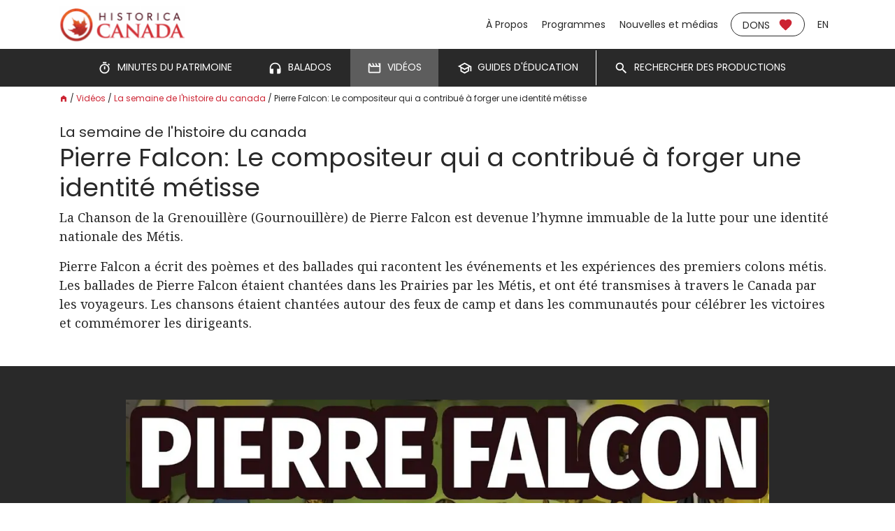

--- FILE ---
content_type: text/html; charset=utf-8
request_url: https://www.historicacanada.ca/fr/productions/videos-educatives/la-semaine-de-lhistoire-du-canada/pierre-falcon-le-compositeur-qui-a-contribue-a
body_size: 19630
content:
<!DOCTYPE html><html lang="fr"><head><meta charSet="utf-8"/><meta name="viewport" content="width=device-width, initial-scale=1, shrink-to-fit=no"/><link rel="shortcut icon" href="/favicon.ico"/><title>Pierre Falcon: Le compositeur qui a contribué à forger une identité métisse | Historica Canada</title><meta name="description" content="La Chanson de la Grenouillère (Gournouillère) de Pierre Falcon est devenue l’hymne immuable de la lutte pour une identité nationale des Métis."/><meta property="og:site_name" content="Historica Canada"/><meta property="og:title" content="Pierre Falcon: Le compositeur qui a contribué à forger une identité métisse"/><meta property="og:description" content="La Chanson de la Grenouillère (Gournouillère) de Pierre Falcon est devenue l’hymne immuable de la lutte pour une identité nationale des Métis."/><meta property="og:locale" content="fr_CA"/><meta property="og:type" content="video.other"/><meta property="og:image" content="https://www.historicacanada.ca/cms/public/images/2023/03/30/PierreFalcon.jpg.1200x630_q85_crop-smart_upscale.jpg"/><meta property="og:image:width" content="1200"/><meta property="og:image:height" content="630"/><meta name="next-head-count" content="13"/><link rel="preload" href="/_next/static/css/fce491d9f07cafc9.css" as="style"/><link rel="stylesheet" href="/_next/static/css/fce491d9f07cafc9.css" data-n-g=""/><link rel="preload" href="/_next/static/css/0431275f9186db65.css" as="style"/><link rel="stylesheet" href="/_next/static/css/0431275f9186db65.css" data-n-p=""/><noscript data-n-css=""></noscript><script defer="" nomodule="" src="/_next/static/chunks/polyfills-c67a75d1b6f99dc8.js"></script><script src="/_next/static/chunks/webpack-07cc33dc5abc8692.js" defer=""></script><script src="/_next/static/chunks/framework-a070cbfff3c750c5.js" defer=""></script><script src="/_next/static/chunks/main-378ddf6fde35a7a3.js" defer=""></script><script src="/_next/static/chunks/pages/_app-bf2e3d0e2d1851b5.js" defer=""></script><script src="/_next/static/chunks/fea29d9f-414733fda4b8ffb7.js" defer=""></script><script src="/_next/static/chunks/41155975-cb8fed6e8884f6dc.js" defer=""></script><script src="/_next/static/chunks/cb355538-e03d9f3fd3d1c798.js" defer=""></script><script src="/_next/static/chunks/4577d2ec-ea354f86b2967fae.js" defer=""></script><script src="/_next/static/chunks/6279-0cda0063e26b06be.js" defer=""></script><script src="/_next/static/chunks/3228-3b5c4d87c61b6162.js" defer=""></script><script src="/_next/static/chunks/5675-12723fc66d88172e.js" defer=""></script><script src="/_next/static/chunks/6310-3146d5646d1838b9.js" defer=""></script><script src="/_next/static/chunks/9660-542cbdba5639510b.js" defer=""></script><script src="/_next/static/chunks/3616-8ae0ac3388deafc8.js" defer=""></script><script src="/_next/static/chunks/pages/productions/%5BcollectionSlug%5D/%5BseriesSlug%5D/%5BepisodeSlug%5D-e53dbbb852d8d0fa.js" defer=""></script><script src="/_next/static/9gh6fuXZMppSO3G2Q27sw/_buildManifest.js" defer=""></script><script src="/_next/static/9gh6fuXZMppSO3G2Q27sw/_ssgManifest.js" defer=""></script></head><body><div id="__next" data-reactroot=""><header id="header_navHeader__xGaLq"><nav aria-label="Navigation principale" class="header_mainNavbar___UshA navbar navbar-expand-md navbar-light"><div class="header_skipLinkContainer__Gp0yN"><a href="#page-header" class="sr-only sr-only-focusable btn btn-primary">Sauter au contenu</a></div><div class="header_mainNavbarContainer__u0IHw container"><a class="navbar-brand" href="/fr"><img src="/img/logo.svg" alt="Historica Canada"/></a><div class="header_navRightContainer__Bvq7B"><ul class="navbar-nav"><li class="nav-item"><a class="nav-link" href="/fr/a-propos">À Propos</a></li><li class="nav-item"><a class="nav-link" href="/fr/programmes">Programmes</a></li><li class="nav-item"><a class="nav-link" href="/fr/nouvelles-medias">Nouvelles et médias</a></li><li class="nav-item"><a class="donate-button" href="/fr/dons">Dons<svg stroke="currentColor" fill="currentColor" stroke-width="0" viewBox="0 0 24 24" aria-hidden="true" style="margin-right:0;margin-left:.75rem" height="1.5em" width="1.5em" xmlns="http://www.w3.org/2000/svg"><path fill="none" d="M0 0h24v24H0z"></path><path d="m12 21.35-1.45-1.32C5.4 15.36 2 12.28 2 8.5 2 5.42 4.42 3 7.5 3c1.74 0 3.41.81 4.5 2.09C13.09 3.81 14.76 3 16.5 3 19.58 3 22 5.42 22 8.5c0 3.78-3.4 6.86-8.55 11.54L12 21.35z"></path></svg></a></li><li class="nav-item"><a class="nav-link header_languageLink__4hyJQ" href="/productions/educational-videos/canada-history-week/pierre-falcon-the-songwriter-who-helped-forge">en</a></li></ul></div></div></nav><nav class="productions_nav_productionsNavbarHorizontal__O40xg productions_nav_productionsNavbar__gU7Yc navbar navbar-nav" aria-label="Navigation des productions"><ul class="nav"><li class="nav-item"><a class="nav-link" href="/fr/productions/minutes"><span><svg stroke="currentColor" fill="currentColor" stroke-width="0" viewBox="0 0 24 24" aria-hidden="true" style="margin-right:0;margin-left:0" height="1.5em" width="1.5em" xmlns="http://www.w3.org/2000/svg"><path d="M12 5c-4.411 0-8 3.589-8 8s3.589 8 8 8 8-3.589 8-8-3.589-8-8-8zm0 14c-3.309 0-6-2.691-6-6s2.691-6 6-6 6 2.691 6 6-2.691 6-6 6z"></path><path d="M11 9h2v5h-2zM9 2h6v2H9zm10.293 5.707-2-2 1.414-1.414 2 2z"></path></svg></span><span>Minutes du patrimoine</span></a></li><li class="nav-item"><a class="nav-link" href="/fr/productions/balados"><span><svg stroke="currentColor" fill="currentColor" stroke-width="0" viewBox="0 0 24 24" aria-hidden="true" style="margin-right:0;margin-left:0" height="1.5em" width="1.5em" xmlns="http://www.w3.org/2000/svg"><path fill="none" d="M0 0h24v24H0z"></path><path d="M12 3a9 9 0 0 0-9 9v7c0 1.1.9 2 2 2h4v-8H5v-1c0-3.87 3.13-7 7-7s7 3.13 7 7v1h-4v8h4c1.1 0 2-.9 2-2v-7a9 9 0 0 0-9-9z"></path></svg></span><span>Balados</span></a></li><li class="nav-item"><a class="nav-link active" aria-current="page" href="/fr/productions/videos-educatives"><span><svg stroke="currentColor" fill="currentColor" stroke-width="0" viewBox="0 0 24 24" aria-hidden="true" style="margin-right:0;margin-left:0" height="1.5em" width="1.5em" xmlns="http://www.w3.org/2000/svg"><path fill="none" d="M0 0h24v24H0V0z"></path><path d="M4 6.47 5.76 10H20v8H4V6.47M22 4h-4l2 4h-3l-2-4h-2l2 4h-3l-2-4H8l2 4H7L5 4H4c-1.1 0-1.99.9-1.99 2L2 18c0 1.1.9 2 2 2h16c1.1 0 2-.9 2-2V4z"></path></svg></span><span>Vidéos</span></a></li><li class="nav-item"><a class="nav-link" href="/fr/productions/guides"><span><svg stroke="currentColor" fill="currentColor" stroke-width="0" viewBox="0 0 24 24" aria-hidden="true" style="margin-right:0;margin-left:0" height="1.5em" width="1.5em" xmlns="http://www.w3.org/2000/svg"><path fill="none" d="M0 0h24v24H0V0z"></path><path d="M12 3 1 9l4 2.18v6L12 21l7-3.82v-6l2-1.09V17h2V9L12 3zm6.82 6L12 12.72 5.18 9 12 5.28 18.82 9zM17 15.99l-5 2.73-5-2.73v-3.72L12 15l5-2.73v3.72z"></path></svg></span><span>Guides d&#x27;éducation</span></a></li><li class="productions_nav_searchNavItem__Gf5yH nav-item"><a class="nav-link" href="/fr/productions/rechercher"><span><svg stroke="currentColor" fill="currentColor" stroke-width="0" viewBox="0 0 24 24" style="margin-right:0;margin-left:0" height="1.5em" width="1.5em" xmlns="http://www.w3.org/2000/svg"><title>Rechercher des productions</title><path fill="none" d="M0 0h24v24H0z"></path><path d="M15.5 14h-.79l-.28-.27A6.471 6.471 0 0 0 16 9.5 6.5 6.5 0 1 0 9.5 16c1.61 0 3.09-.59 4.23-1.57l.27.28v.79l5 4.99L20.49 19l-4.99-5zm-6 0C7.01 14 5 11.99 5 9.5S7.01 5 9.5 5 14 7.01 14 9.5 11.99 14 9.5 14z"></path></svg></span><span>Rechercher des productions</span></a></li></ul></nav></header><div class="expandable_menu_menuContainer__JS1mg"><div class="expandable_menu_toggleContainer__pGgPr"><button title="Montrer/cacher le menu"><span></span><span></span><span></span><span class="sr-only">Montrer/cacher le menu</span></button></div></div><div id="main-content"><div class="container"><nav class="breadcrumbs_breadcrumbs__lXxxg" aria-label="Chemin de navigation"><a href="/fr"><span aria-hidden="true" title="Accueil" class="breadcrumbs_homeLink__ZyoL7"><svg stroke="currentColor" fill="currentColor" stroke-width="0" viewBox="0 0 24 24" height="1em" width="1em" xmlns="http://www.w3.org/2000/svg"><path fill="none" d="M0 0h24v24H0z"></path><path d="M12 3 4 9v12h5v-7h6v7h5V9z"></path></svg></span><span class="sr-only">Accueil</span></a> <span aria-hidden="true">/</span> <a href="/fr/productions/videos-educatives">Vidéos</a> <span aria-hidden="true">/</span> <a href="/fr/productions/videos-educatives/la-semaine-de-lhistoire-du-canada">La semaine de l&#x27;histoire du canada</a> <span aria-hidden="true">/</span> <!-- -->Pierre Falcon: Le compositeur qui a contribué à forger une identité métisse</nav></div><main><div class="container"><div id="page-header" tabindex="-1"><div class="episode_seriesTitle__4EJPz">La semaine de l&#x27;histoire du canada</div><h1>Pierre Falcon: Le compositeur qui a contribué à forger une identité métisse</h1><div class="text intro"><p>La Chanson de la Grenouillère (Gournouillère) de Pierre Falcon est devenue l’hymne immuable de la lutte pour une identité nationale des Métis.</p>
<p>Pierre Falcon a écrit des poèmes et des ballades qui racontent les événements et les expériences des premiers colons métis. Les ballades de Pierre Falcon étaient chantées dans les Prairies par les Métis, et ont été transmises à travers le Canada par les voyageurs. Les chansons étaient chantées autour des feux de camp et dans les communautés pour célébrer les victoires et commémorer les dirigeants.</p></div></div></div><div class="episode_mediaArea__BcwnI"><div class="episode_mediaContainer__jnuKB container"><div class="row"><div class="episode_mediaCol__mO989 col-lg-10 offset-lg-1"><div class="player_playerOuterContainer__rdLes"><div class="player_playerInnerContainer__fnX2g"><div class="player_splash__qCA0U"><span style="box-sizing:border-box;display:block;overflow:hidden;width:initial;height:initial;background:none;opacity:1;border:0;margin:0;padding:0;position:relative"><span style="box-sizing:border-box;display:block;width:initial;height:initial;background:none;opacity:1;border:0;margin:0;padding:0;padding-top:56.25%"></span><img src="[data-uri]" decoding="async" data-nimg="responsive" style="position:absolute;top:0;left:0;bottom:0;right:0;box-sizing:border-box;padding:0;border:none;margin:auto;display:block;width:0;height:0;min-width:100%;max-width:100%;min-height:100%;max-height:100%"/><noscript><img sizes="1080px" srcSet="/_next/image?url=https%3A%2F%2Fwww.historicacanada.ca%2Fcms%2Fpublic%2Fimages%2F2023%2F03%2F30%2FPierreFalcon.jpg.1840x1035_q85_crop-smart_upscale.jpg&amp;w=16&amp;q=75 16w, /_next/image?url=https%3A%2F%2Fwww.historicacanada.ca%2Fcms%2Fpublic%2Fimages%2F2023%2F03%2F30%2FPierreFalcon.jpg.1840x1035_q85_crop-smart_upscale.jpg&amp;w=32&amp;q=75 32w, /_next/image?url=https%3A%2F%2Fwww.historicacanada.ca%2Fcms%2Fpublic%2Fimages%2F2023%2F03%2F30%2FPierreFalcon.jpg.1840x1035_q85_crop-smart_upscale.jpg&amp;w=48&amp;q=75 48w, /_next/image?url=https%3A%2F%2Fwww.historicacanada.ca%2Fcms%2Fpublic%2Fimages%2F2023%2F03%2F30%2FPierreFalcon.jpg.1840x1035_q85_crop-smart_upscale.jpg&amp;w=64&amp;q=75 64w, /_next/image?url=https%3A%2F%2Fwww.historicacanada.ca%2Fcms%2Fpublic%2Fimages%2F2023%2F03%2F30%2FPierreFalcon.jpg.1840x1035_q85_crop-smart_upscale.jpg&amp;w=96&amp;q=75 96w, /_next/image?url=https%3A%2F%2Fwww.historicacanada.ca%2Fcms%2Fpublic%2Fimages%2F2023%2F03%2F30%2FPierreFalcon.jpg.1840x1035_q85_crop-smart_upscale.jpg&amp;w=128&amp;q=75 128w, /_next/image?url=https%3A%2F%2Fwww.historicacanada.ca%2Fcms%2Fpublic%2Fimages%2F2023%2F03%2F30%2FPierreFalcon.jpg.1840x1035_q85_crop-smart_upscale.jpg&amp;w=256&amp;q=75 256w, /_next/image?url=https%3A%2F%2Fwww.historicacanada.ca%2Fcms%2Fpublic%2Fimages%2F2023%2F03%2F30%2FPierreFalcon.jpg.1840x1035_q85_crop-smart_upscale.jpg&amp;w=384&amp;q=75 384w, /_next/image?url=https%3A%2F%2Fwww.historicacanada.ca%2Fcms%2Fpublic%2Fimages%2F2023%2F03%2F30%2FPierreFalcon.jpg.1840x1035_q85_crop-smart_upscale.jpg&amp;w=640&amp;q=75 640w, /_next/image?url=https%3A%2F%2Fwww.historicacanada.ca%2Fcms%2Fpublic%2Fimages%2F2023%2F03%2F30%2FPierreFalcon.jpg.1840x1035_q85_crop-smart_upscale.jpg&amp;w=750&amp;q=75 750w, /_next/image?url=https%3A%2F%2Fwww.historicacanada.ca%2Fcms%2Fpublic%2Fimages%2F2023%2F03%2F30%2FPierreFalcon.jpg.1840x1035_q85_crop-smart_upscale.jpg&amp;w=828&amp;q=75 828w, /_next/image?url=https%3A%2F%2Fwww.historicacanada.ca%2Fcms%2Fpublic%2Fimages%2F2023%2F03%2F30%2FPierreFalcon.jpg.1840x1035_q85_crop-smart_upscale.jpg&amp;w=1080&amp;q=75 1080w, /_next/image?url=https%3A%2F%2Fwww.historicacanada.ca%2Fcms%2Fpublic%2Fimages%2F2023%2F03%2F30%2FPierreFalcon.jpg.1840x1035_q85_crop-smart_upscale.jpg&amp;w=1200&amp;q=75 1200w, /_next/image?url=https%3A%2F%2Fwww.historicacanada.ca%2Fcms%2Fpublic%2Fimages%2F2023%2F03%2F30%2FPierreFalcon.jpg.1840x1035_q85_crop-smart_upscale.jpg&amp;w=1920&amp;q=75 1920w, /_next/image?url=https%3A%2F%2Fwww.historicacanada.ca%2Fcms%2Fpublic%2Fimages%2F2023%2F03%2F30%2FPierreFalcon.jpg.1840x1035_q85_crop-smart_upscale.jpg&amp;w=2048&amp;q=75 2048w, /_next/image?url=https%3A%2F%2Fwww.historicacanada.ca%2Fcms%2Fpublic%2Fimages%2F2023%2F03%2F30%2FPierreFalcon.jpg.1840x1035_q85_crop-smart_upscale.jpg&amp;w=3840&amp;q=75 3840w" src="/_next/image?url=https%3A%2F%2Fwww.historicacanada.ca%2Fcms%2Fpublic%2Fimages%2F2023%2F03%2F30%2FPierreFalcon.jpg.1840x1035_q85_crop-smart_upscale.jpg&amp;w=3840&amp;q=75" decoding="async" data-nimg="responsive" style="position:absolute;top:0;left:0;bottom:0;right:0;box-sizing:border-box;padding:0;border:none;margin:auto;display:block;width:0;height:0;min-width:100%;max-width:100%;min-height:100%;max-height:100%" loading="lazy"/></noscript></span></div><button type="button" class="player_playBtn__EQRF3 btn btn-outline-light"><svg stroke="currentColor" fill="currentColor" stroke-width="0" viewBox="0 0 24 24" style="margin-right:0;margin-left:0" height="1.5em" width="1.5em" xmlns="http://www.w3.org/2000/svg"><title>Jouer</title><path fill="none" d="M0 0h24v24H0z"></path><path d="M8 5v14l11-7z"></path></svg><span class="sr-only">Jouer</span></button></div></div></div></div></div></div><div class="episode_contentArea__HDeuS"><div class="container"><div class="row"><div class="col-lg-8 col-md-7"><div class="episode_collapsedContent__cT9jP"><div><h2 class="collapse_section_heading__2sMy7"><button id="631286val-collapse-section-heading" aria-expanded="false" aria-controls="631286val-collapse-section-content" type="button" class="collapse_section_collapseSectionBtn__AhQgq  btn btn-link"><span class="collapse_section_chevronIcon__sAeEr"><svg stroke="currentColor" fill="currentColor" stroke-width="0" viewBox="0 0 24 24" style="margin-right:0;margin-left:0" height="1.5em" width="1.5em" xmlns="http://www.w3.org/2000/svg"><title>Agrandir</title><path fill="none" d="M0 0h24v24H0z"></path><path d="M10 6 8.59 7.41 13.17 12l-4.58 4.59L10 18l6-6z"></path></svg></span><span class="collapse_section_buttonText__oUIhY">Détails</span></button></h2><section id="631286val-collapse-section-content" aria-labelledby="631286val-collapse-section-heading" class="collapse"><div class="text episode_details__LWYID"><p>Remerciements :</p>
<p>Auteure/Réalisatrice – Katherena Vermette <br/>Illustrateur/Animateur – Stephen Gladue <br/>Musique – « La Chanson de la Grenouillère » par The Red River Ramblers<br/>Produit par Meta4Films</p></div></section></div></div><aside aria-labelledby="links-heading"><div class="episode_links__jJP14"><h2 class="h5" id="links-heading">Voir aussi :</h2><ul><li><a href="https://www.thecanadianencyclopedia.ca/fr/guide-detude/guide-pedagogique-perspectives-autochtones">Guide pédagogique perspectives autochtones</a><span class="episode_linkLocation__x7Klb"> — <!-- -->l’Encyclopédie canadienne</span></li><li><a href="https://www.thecanadianencyclopedia.ca/fr/guide-detude/semaine-de-l-histoire-du-canada-2021-outil-d-apprentisage">Semaine de l&#x27;histoire du Canada 2021 : Outil d&#x27;apprentisage sur l&#x27;histoire des peuples autochtone</a><span class="episode_linkLocation__x7Klb"> — <!-- -->l’Encyclopédie canadienne</span></li></ul></div></aside></div><div class="col-lg-4 col-md-5"><aside aria-labelledby="related-heading"><div class="episode_relatedEpisodes__vb0iX"><h2 class="episode_relatedEpisodesHeading__UYWSB" id="related-heading">Contenu liés</h2><div class="item_link_itemLinkContainer__GHhse"><a class="item_link_itemLink__keOnU" aria-labelledby="631287val-item-link-heading" href="/fr/productions/videos-educatives/la-semaine-de-lhistoire-du-canada/pniai-le-collectif-dartistes-qui-a-defendu-lart"><div class="item_link_textContainer__TlxFv"><h3 class="item_link_itemTitle__B9GHC" id="631287val-item-link-heading" style="order:1">PNIAI: le collectif d’artistes qui a défendu l’art et la culture autochtones au Canada</h3><div style="order:0"><div class="item_link_itemMeta__VumFL">2022</div></div></div><div class="item_link_thumbnailContainer__F8CgX"><div class="image_box_imageContainer__Gohsf" style="padding-top:56.25%"><div class="image_box_bgIcon__CaLZP"><svg stroke="currentColor" fill="currentColor" stroke-width="0" viewBox="0 0 24 24" aria-hidden="true" style="margin-right:0;margin-left:0" height="70%" width="70%" xmlns="http://www.w3.org/2000/svg"><path fill="none" d="M0 0h24v24H0V0z"></path><path d="M4 6.47 5.76 10H20v8H4V6.47M22 4h-4l2 4h-3l-2-4h-2l2 4h-3l-2-4H8l2 4H7L5 4H4c-1.1 0-1.99.9-1.99 2L2 18c0 1.1.9 2 2 2h16c1.1 0 2-.9 2-2V4z"></path></svg></div><div><span style="box-sizing:border-box;display:block;overflow:hidden;width:initial;height:initial;background:none;opacity:1;border:0;margin:0;padding:0;position:relative"><span style="box-sizing:border-box;display:block;width:initial;height:initial;background:none;opacity:1;border:0;margin:0;padding:0;padding-top:56.25%"></span><img src="[data-uri]" decoding="async" data-nimg="responsive" style="position:absolute;top:0;left:0;bottom:0;right:0;box-sizing:border-box;padding:0;border:none;margin:auto;display:block;width:0;height:0;min-width:100%;max-width:100%;min-height:100%;max-height:100%"/><noscript><img sizes="256px" srcSet="/_next/image?url=https%3A%2F%2Fwww.historicacanada.ca%2Fcms%2Fpublic%2Fimages%2F2023%2F03%2F30%2FScreen_Shot_2023-03-30_at_7.55.21_PM.png.320x180_q85_crop-smart_upscale.png&amp;w=16&amp;q=75 16w, /_next/image?url=https%3A%2F%2Fwww.historicacanada.ca%2Fcms%2Fpublic%2Fimages%2F2023%2F03%2F30%2FScreen_Shot_2023-03-30_at_7.55.21_PM.png.320x180_q85_crop-smart_upscale.png&amp;w=32&amp;q=75 32w, /_next/image?url=https%3A%2F%2Fwww.historicacanada.ca%2Fcms%2Fpublic%2Fimages%2F2023%2F03%2F30%2FScreen_Shot_2023-03-30_at_7.55.21_PM.png.320x180_q85_crop-smart_upscale.png&amp;w=48&amp;q=75 48w, /_next/image?url=https%3A%2F%2Fwww.historicacanada.ca%2Fcms%2Fpublic%2Fimages%2F2023%2F03%2F30%2FScreen_Shot_2023-03-30_at_7.55.21_PM.png.320x180_q85_crop-smart_upscale.png&amp;w=64&amp;q=75 64w, /_next/image?url=https%3A%2F%2Fwww.historicacanada.ca%2Fcms%2Fpublic%2Fimages%2F2023%2F03%2F30%2FScreen_Shot_2023-03-30_at_7.55.21_PM.png.320x180_q85_crop-smart_upscale.png&amp;w=96&amp;q=75 96w, /_next/image?url=https%3A%2F%2Fwww.historicacanada.ca%2Fcms%2Fpublic%2Fimages%2F2023%2F03%2F30%2FScreen_Shot_2023-03-30_at_7.55.21_PM.png.320x180_q85_crop-smart_upscale.png&amp;w=128&amp;q=75 128w, /_next/image?url=https%3A%2F%2Fwww.historicacanada.ca%2Fcms%2Fpublic%2Fimages%2F2023%2F03%2F30%2FScreen_Shot_2023-03-30_at_7.55.21_PM.png.320x180_q85_crop-smart_upscale.png&amp;w=256&amp;q=75 256w, /_next/image?url=https%3A%2F%2Fwww.historicacanada.ca%2Fcms%2Fpublic%2Fimages%2F2023%2F03%2F30%2FScreen_Shot_2023-03-30_at_7.55.21_PM.png.320x180_q85_crop-smart_upscale.png&amp;w=384&amp;q=75 384w, /_next/image?url=https%3A%2F%2Fwww.historicacanada.ca%2Fcms%2Fpublic%2Fimages%2F2023%2F03%2F30%2FScreen_Shot_2023-03-30_at_7.55.21_PM.png.320x180_q85_crop-smart_upscale.png&amp;w=640&amp;q=75 640w, /_next/image?url=https%3A%2F%2Fwww.historicacanada.ca%2Fcms%2Fpublic%2Fimages%2F2023%2F03%2F30%2FScreen_Shot_2023-03-30_at_7.55.21_PM.png.320x180_q85_crop-smart_upscale.png&amp;w=750&amp;q=75 750w, /_next/image?url=https%3A%2F%2Fwww.historicacanada.ca%2Fcms%2Fpublic%2Fimages%2F2023%2F03%2F30%2FScreen_Shot_2023-03-30_at_7.55.21_PM.png.320x180_q85_crop-smart_upscale.png&amp;w=828&amp;q=75 828w, /_next/image?url=https%3A%2F%2Fwww.historicacanada.ca%2Fcms%2Fpublic%2Fimages%2F2023%2F03%2F30%2FScreen_Shot_2023-03-30_at_7.55.21_PM.png.320x180_q85_crop-smart_upscale.png&amp;w=1080&amp;q=75 1080w, /_next/image?url=https%3A%2F%2Fwww.historicacanada.ca%2Fcms%2Fpublic%2Fimages%2F2023%2F03%2F30%2FScreen_Shot_2023-03-30_at_7.55.21_PM.png.320x180_q85_crop-smart_upscale.png&amp;w=1200&amp;q=75 1200w, /_next/image?url=https%3A%2F%2Fwww.historicacanada.ca%2Fcms%2Fpublic%2Fimages%2F2023%2F03%2F30%2FScreen_Shot_2023-03-30_at_7.55.21_PM.png.320x180_q85_crop-smart_upscale.png&amp;w=1920&amp;q=75 1920w, /_next/image?url=https%3A%2F%2Fwww.historicacanada.ca%2Fcms%2Fpublic%2Fimages%2F2023%2F03%2F30%2FScreen_Shot_2023-03-30_at_7.55.21_PM.png.320x180_q85_crop-smart_upscale.png&amp;w=2048&amp;q=75 2048w, /_next/image?url=https%3A%2F%2Fwww.historicacanada.ca%2Fcms%2Fpublic%2Fimages%2F2023%2F03%2F30%2FScreen_Shot_2023-03-30_at_7.55.21_PM.png.320x180_q85_crop-smart_upscale.png&amp;w=3840&amp;q=75 3840w" src="/_next/image?url=https%3A%2F%2Fwww.historicacanada.ca%2Fcms%2Fpublic%2Fimages%2F2023%2F03%2F30%2FScreen_Shot_2023-03-30_at_7.55.21_PM.png.320x180_q85_crop-smart_upscale.png&amp;w=3840&amp;q=75" decoding="async" data-nimg="responsive" style="position:absolute;top:0;left:0;bottom:0;right:0;box-sizing:border-box;padding:0;border:none;margin:auto;display:block;width:0;height:0;min-width:100%;max-width:100%;min-height:100%;max-height:100%" loading="lazy"/></noscript></span></div></div></div></a></div><div class="item_link_itemLinkContainer__GHhse"><a class="item_link_itemLink__keOnU" aria-labelledby="631288val-item-link-heading" href="/fr/productions/videos-educatives/la-semaine-de-lhistoire-du-canada/rose-ouellette-linterprete-et-metteuse-en-scene"><div class="item_link_textContainer__TlxFv"><h3 class="item_link_itemTitle__B9GHC" id="631288val-item-link-heading" style="order:1">Rose Ouellette : l’interprète et metteuse en scène québécoise qui a eu une carrière de 80 ans</h3><div style="order:0"><div class="item_link_itemMeta__VumFL">2022</div></div></div><div class="item_link_thumbnailContainer__F8CgX"><div class="image_box_imageContainer__Gohsf" style="padding-top:56.25%"><div class="image_box_bgIcon__CaLZP"><svg stroke="currentColor" fill="currentColor" stroke-width="0" viewBox="0 0 24 24" aria-hidden="true" style="margin-right:0;margin-left:0" height="70%" width="70%" xmlns="http://www.w3.org/2000/svg"><path fill="none" d="M0 0h24v24H0V0z"></path><path d="M4 6.47 5.76 10H20v8H4V6.47M22 4h-4l2 4h-3l-2-4h-2l2 4h-3l-2-4H8l2 4H7L5 4H4c-1.1 0-1.99.9-1.99 2L2 18c0 1.1.9 2 2 2h16c1.1 0 2-.9 2-2V4z"></path></svg></div><div><span style="box-sizing:border-box;display:block;overflow:hidden;width:initial;height:initial;background:none;opacity:1;border:0;margin:0;padding:0;position:relative"><span style="box-sizing:border-box;display:block;width:initial;height:initial;background:none;opacity:1;border:0;margin:0;padding:0;padding-top:56.25%"></span><img alt="Rose Ouellette : l’interprète et metteuse en scène québécoise qui a eu une carrière de 80 ans" src="[data-uri]" decoding="async" data-nimg="responsive" style="position:absolute;top:0;left:0;bottom:0;right:0;box-sizing:border-box;padding:0;border:none;margin:auto;display:block;width:0;height:0;min-width:100%;max-width:100%;min-height:100%;max-height:100%"/><noscript><img alt="Rose Ouellette : l’interprète et metteuse en scène québécoise qui a eu une carrière de 80 ans" sizes="256px" srcSet="/_next/image?url=https%3A%2F%2Fwww.historicacanada.ca%2Fcms%2Fpublic%2Fimages%2F2023%2F03%2F30%2FScreen_Shot_2023-03-30_at_7.12.07_PM_4xNVBwY.png.320x180_q85_crop-smart_upscale.png&amp;w=16&amp;q=75 16w, /_next/image?url=https%3A%2F%2Fwww.historicacanada.ca%2Fcms%2Fpublic%2Fimages%2F2023%2F03%2F30%2FScreen_Shot_2023-03-30_at_7.12.07_PM_4xNVBwY.png.320x180_q85_crop-smart_upscale.png&amp;w=32&amp;q=75 32w, /_next/image?url=https%3A%2F%2Fwww.historicacanada.ca%2Fcms%2Fpublic%2Fimages%2F2023%2F03%2F30%2FScreen_Shot_2023-03-30_at_7.12.07_PM_4xNVBwY.png.320x180_q85_crop-smart_upscale.png&amp;w=48&amp;q=75 48w, /_next/image?url=https%3A%2F%2Fwww.historicacanada.ca%2Fcms%2Fpublic%2Fimages%2F2023%2F03%2F30%2FScreen_Shot_2023-03-30_at_7.12.07_PM_4xNVBwY.png.320x180_q85_crop-smart_upscale.png&amp;w=64&amp;q=75 64w, /_next/image?url=https%3A%2F%2Fwww.historicacanada.ca%2Fcms%2Fpublic%2Fimages%2F2023%2F03%2F30%2FScreen_Shot_2023-03-30_at_7.12.07_PM_4xNVBwY.png.320x180_q85_crop-smart_upscale.png&amp;w=96&amp;q=75 96w, /_next/image?url=https%3A%2F%2Fwww.historicacanada.ca%2Fcms%2Fpublic%2Fimages%2F2023%2F03%2F30%2FScreen_Shot_2023-03-30_at_7.12.07_PM_4xNVBwY.png.320x180_q85_crop-smart_upscale.png&amp;w=128&amp;q=75 128w, /_next/image?url=https%3A%2F%2Fwww.historicacanada.ca%2Fcms%2Fpublic%2Fimages%2F2023%2F03%2F30%2FScreen_Shot_2023-03-30_at_7.12.07_PM_4xNVBwY.png.320x180_q85_crop-smart_upscale.png&amp;w=256&amp;q=75 256w, /_next/image?url=https%3A%2F%2Fwww.historicacanada.ca%2Fcms%2Fpublic%2Fimages%2F2023%2F03%2F30%2FScreen_Shot_2023-03-30_at_7.12.07_PM_4xNVBwY.png.320x180_q85_crop-smart_upscale.png&amp;w=384&amp;q=75 384w, /_next/image?url=https%3A%2F%2Fwww.historicacanada.ca%2Fcms%2Fpublic%2Fimages%2F2023%2F03%2F30%2FScreen_Shot_2023-03-30_at_7.12.07_PM_4xNVBwY.png.320x180_q85_crop-smart_upscale.png&amp;w=640&amp;q=75 640w, /_next/image?url=https%3A%2F%2Fwww.historicacanada.ca%2Fcms%2Fpublic%2Fimages%2F2023%2F03%2F30%2FScreen_Shot_2023-03-30_at_7.12.07_PM_4xNVBwY.png.320x180_q85_crop-smart_upscale.png&amp;w=750&amp;q=75 750w, /_next/image?url=https%3A%2F%2Fwww.historicacanada.ca%2Fcms%2Fpublic%2Fimages%2F2023%2F03%2F30%2FScreen_Shot_2023-03-30_at_7.12.07_PM_4xNVBwY.png.320x180_q85_crop-smart_upscale.png&amp;w=828&amp;q=75 828w, /_next/image?url=https%3A%2F%2Fwww.historicacanada.ca%2Fcms%2Fpublic%2Fimages%2F2023%2F03%2F30%2FScreen_Shot_2023-03-30_at_7.12.07_PM_4xNVBwY.png.320x180_q85_crop-smart_upscale.png&amp;w=1080&amp;q=75 1080w, /_next/image?url=https%3A%2F%2Fwww.historicacanada.ca%2Fcms%2Fpublic%2Fimages%2F2023%2F03%2F30%2FScreen_Shot_2023-03-30_at_7.12.07_PM_4xNVBwY.png.320x180_q85_crop-smart_upscale.png&amp;w=1200&amp;q=75 1200w, /_next/image?url=https%3A%2F%2Fwww.historicacanada.ca%2Fcms%2Fpublic%2Fimages%2F2023%2F03%2F30%2FScreen_Shot_2023-03-30_at_7.12.07_PM_4xNVBwY.png.320x180_q85_crop-smart_upscale.png&amp;w=1920&amp;q=75 1920w, /_next/image?url=https%3A%2F%2Fwww.historicacanada.ca%2Fcms%2Fpublic%2Fimages%2F2023%2F03%2F30%2FScreen_Shot_2023-03-30_at_7.12.07_PM_4xNVBwY.png.320x180_q85_crop-smart_upscale.png&amp;w=2048&amp;q=75 2048w, /_next/image?url=https%3A%2F%2Fwww.historicacanada.ca%2Fcms%2Fpublic%2Fimages%2F2023%2F03%2F30%2FScreen_Shot_2023-03-30_at_7.12.07_PM_4xNVBwY.png.320x180_q85_crop-smart_upscale.png&amp;w=3840&amp;q=75 3840w" src="/_next/image?url=https%3A%2F%2Fwww.historicacanada.ca%2Fcms%2Fpublic%2Fimages%2F2023%2F03%2F30%2FScreen_Shot_2023-03-30_at_7.12.07_PM_4xNVBwY.png.320x180_q85_crop-smart_upscale.png&amp;w=3840&amp;q=75" decoding="async" data-nimg="responsive" style="position:absolute;top:0;left:0;bottom:0;right:0;box-sizing:border-box;padding:0;border:none;margin:auto;display:block;width:0;height:0;min-width:100%;max-width:100%;min-height:100%;max-height:100%" loading="lazy"/></noscript></span></div></div></div></a></div><div class="item_link_itemLinkContainer__GHhse"><a class="item_link_itemLink__keOnU" aria-labelledby="631289val-item-link-heading" href="/fr/productions/videos-educatives/la-semaine-de-lhistoire-du-canada/portia-white-la-chanteuse-contralto-afro-canadienn"><div class="item_link_textContainer__TlxFv"><h3 class="item_link_itemTitle__B9GHC" id="631289val-item-link-heading" style="order:1">Portia White: La chanteuse contralto afro-canadienne qui a acquis une renommée internationale</h3><div style="order:0"><div class="item_link_itemMeta__VumFL">2022</div></div></div><div class="item_link_thumbnailContainer__F8CgX"><div class="image_box_imageContainer__Gohsf" style="padding-top:56.25%"><div class="image_box_bgIcon__CaLZP"><svg stroke="currentColor" fill="currentColor" stroke-width="0" viewBox="0 0 24 24" aria-hidden="true" style="margin-right:0;margin-left:0" height="70%" width="70%" xmlns="http://www.w3.org/2000/svg"><path fill="none" d="M0 0h24v24H0V0z"></path><path d="M4 6.47 5.76 10H20v8H4V6.47M22 4h-4l2 4h-3l-2-4h-2l2 4h-3l-2-4H8l2 4H7L5 4H4c-1.1 0-1.99.9-1.99 2L2 18c0 1.1.9 2 2 2h16c1.1 0 2-.9 2-2V4z"></path></svg></div><div><span style="box-sizing:border-box;display:block;overflow:hidden;width:initial;height:initial;background:none;opacity:1;border:0;margin:0;padding:0;position:relative"><span style="box-sizing:border-box;display:block;width:initial;height:initial;background:none;opacity:1;border:0;margin:0;padding:0;padding-top:56.25%"></span><img src="[data-uri]" decoding="async" data-nimg="responsive" style="position:absolute;top:0;left:0;bottom:0;right:0;box-sizing:border-box;padding:0;border:none;margin:auto;display:block;width:0;height:0;min-width:100%;max-width:100%;min-height:100%;max-height:100%"/><noscript><img sizes="256px" srcSet="/_next/image?url=https%3A%2F%2Fwww.historicacanada.ca%2Fcms%2Fpublic%2Fimages%2F2023%2F03%2F30%2FScreen_Shot_2023-03-30_at_7.37.29_PM.png.320x180_q85_crop-smart_upscale.png&amp;w=16&amp;q=75 16w, /_next/image?url=https%3A%2F%2Fwww.historicacanada.ca%2Fcms%2Fpublic%2Fimages%2F2023%2F03%2F30%2FScreen_Shot_2023-03-30_at_7.37.29_PM.png.320x180_q85_crop-smart_upscale.png&amp;w=32&amp;q=75 32w, /_next/image?url=https%3A%2F%2Fwww.historicacanada.ca%2Fcms%2Fpublic%2Fimages%2F2023%2F03%2F30%2FScreen_Shot_2023-03-30_at_7.37.29_PM.png.320x180_q85_crop-smart_upscale.png&amp;w=48&amp;q=75 48w, /_next/image?url=https%3A%2F%2Fwww.historicacanada.ca%2Fcms%2Fpublic%2Fimages%2F2023%2F03%2F30%2FScreen_Shot_2023-03-30_at_7.37.29_PM.png.320x180_q85_crop-smart_upscale.png&amp;w=64&amp;q=75 64w, /_next/image?url=https%3A%2F%2Fwww.historicacanada.ca%2Fcms%2Fpublic%2Fimages%2F2023%2F03%2F30%2FScreen_Shot_2023-03-30_at_7.37.29_PM.png.320x180_q85_crop-smart_upscale.png&amp;w=96&amp;q=75 96w, /_next/image?url=https%3A%2F%2Fwww.historicacanada.ca%2Fcms%2Fpublic%2Fimages%2F2023%2F03%2F30%2FScreen_Shot_2023-03-30_at_7.37.29_PM.png.320x180_q85_crop-smart_upscale.png&amp;w=128&amp;q=75 128w, /_next/image?url=https%3A%2F%2Fwww.historicacanada.ca%2Fcms%2Fpublic%2Fimages%2F2023%2F03%2F30%2FScreen_Shot_2023-03-30_at_7.37.29_PM.png.320x180_q85_crop-smart_upscale.png&amp;w=256&amp;q=75 256w, /_next/image?url=https%3A%2F%2Fwww.historicacanada.ca%2Fcms%2Fpublic%2Fimages%2F2023%2F03%2F30%2FScreen_Shot_2023-03-30_at_7.37.29_PM.png.320x180_q85_crop-smart_upscale.png&amp;w=384&amp;q=75 384w, /_next/image?url=https%3A%2F%2Fwww.historicacanada.ca%2Fcms%2Fpublic%2Fimages%2F2023%2F03%2F30%2FScreen_Shot_2023-03-30_at_7.37.29_PM.png.320x180_q85_crop-smart_upscale.png&amp;w=640&amp;q=75 640w, /_next/image?url=https%3A%2F%2Fwww.historicacanada.ca%2Fcms%2Fpublic%2Fimages%2F2023%2F03%2F30%2FScreen_Shot_2023-03-30_at_7.37.29_PM.png.320x180_q85_crop-smart_upscale.png&amp;w=750&amp;q=75 750w, /_next/image?url=https%3A%2F%2Fwww.historicacanada.ca%2Fcms%2Fpublic%2Fimages%2F2023%2F03%2F30%2FScreen_Shot_2023-03-30_at_7.37.29_PM.png.320x180_q85_crop-smart_upscale.png&amp;w=828&amp;q=75 828w, /_next/image?url=https%3A%2F%2Fwww.historicacanada.ca%2Fcms%2Fpublic%2Fimages%2F2023%2F03%2F30%2FScreen_Shot_2023-03-30_at_7.37.29_PM.png.320x180_q85_crop-smart_upscale.png&amp;w=1080&amp;q=75 1080w, /_next/image?url=https%3A%2F%2Fwww.historicacanada.ca%2Fcms%2Fpublic%2Fimages%2F2023%2F03%2F30%2FScreen_Shot_2023-03-30_at_7.37.29_PM.png.320x180_q85_crop-smart_upscale.png&amp;w=1200&amp;q=75 1200w, /_next/image?url=https%3A%2F%2Fwww.historicacanada.ca%2Fcms%2Fpublic%2Fimages%2F2023%2F03%2F30%2FScreen_Shot_2023-03-30_at_7.37.29_PM.png.320x180_q85_crop-smart_upscale.png&amp;w=1920&amp;q=75 1920w, /_next/image?url=https%3A%2F%2Fwww.historicacanada.ca%2Fcms%2Fpublic%2Fimages%2F2023%2F03%2F30%2FScreen_Shot_2023-03-30_at_7.37.29_PM.png.320x180_q85_crop-smart_upscale.png&amp;w=2048&amp;q=75 2048w, /_next/image?url=https%3A%2F%2Fwww.historicacanada.ca%2Fcms%2Fpublic%2Fimages%2F2023%2F03%2F30%2FScreen_Shot_2023-03-30_at_7.37.29_PM.png.320x180_q85_crop-smart_upscale.png&amp;w=3840&amp;q=75 3840w" src="/_next/image?url=https%3A%2F%2Fwww.historicacanada.ca%2Fcms%2Fpublic%2Fimages%2F2023%2F03%2F30%2FScreen_Shot_2023-03-30_at_7.37.29_PM.png.320x180_q85_crop-smart_upscale.png&amp;w=3840&amp;q=75" decoding="async" data-nimg="responsive" style="position:absolute;top:0;left:0;bottom:0;right:0;box-sizing:border-box;padding:0;border:none;margin:auto;display:block;width:0;height:0;min-width:100%;max-width:100%;min-height:100%;max-height:100%" loading="lazy"/></noscript></span></div></div></div></a></div><div class="item_link_itemLinkContainer__GHhse"><a class="item_link_itemLink__keOnU" aria-labelledby="631290val-item-link-heading" href="/fr/productions/videos-educatives/la-semaine-de-lhistoire-du-canada/mitiarjuk-nappaaluk-lautrice-inuk-qui-a-defendu-la"><div class="item_link_textContainer__TlxFv"><h3 class="item_link_itemTitle__B9GHC" id="631290val-item-link-heading" style="order:1">Mitiarjuk Nappaaluk: L’autrice inuk qui a défendu la langue et la culture inuites</h3><div style="order:0"><div class="item_link_itemMeta__VumFL">2021</div></div></div><div class="item_link_thumbnailContainer__F8CgX"><div class="image_box_imageContainer__Gohsf" style="padding-top:56.25%"><div class="image_box_bgIcon__CaLZP"><svg stroke="currentColor" fill="currentColor" stroke-width="0" viewBox="0 0 24 24" aria-hidden="true" style="margin-right:0;margin-left:0" height="70%" width="70%" xmlns="http://www.w3.org/2000/svg"><path fill="none" d="M0 0h24v24H0V0z"></path><path d="M4 6.47 5.76 10H20v8H4V6.47M22 4h-4l2 4h-3l-2-4h-2l2 4h-3l-2-4H8l2 4H7L5 4H4c-1.1 0-1.99.9-1.99 2L2 18c0 1.1.9 2 2 2h16c1.1 0 2-.9 2-2V4z"></path></svg></div><div><span style="box-sizing:border-box;display:block;overflow:hidden;width:initial;height:initial;background:none;opacity:1;border:0;margin:0;padding:0;position:relative"><span style="box-sizing:border-box;display:block;width:initial;height:initial;background:none;opacity:1;border:0;margin:0;padding:0;padding-top:56.25%"></span><img src="[data-uri]" decoding="async" data-nimg="responsive" style="position:absolute;top:0;left:0;bottom:0;right:0;box-sizing:border-box;padding:0;border:none;margin:auto;display:block;width:0;height:0;min-width:100%;max-width:100%;min-height:100%;max-height:100%"/><noscript><img sizes="256px" srcSet="/_next/image?url=https%3A%2F%2Fwww.historicacanada.ca%2Fcms%2Fpublic%2Fimages%2F2023%2F03%2F30%2FNappaaluk.jpg.320x180_q85_crop-smart_upscale.jpg&amp;w=16&amp;q=75 16w, /_next/image?url=https%3A%2F%2Fwww.historicacanada.ca%2Fcms%2Fpublic%2Fimages%2F2023%2F03%2F30%2FNappaaluk.jpg.320x180_q85_crop-smart_upscale.jpg&amp;w=32&amp;q=75 32w, /_next/image?url=https%3A%2F%2Fwww.historicacanada.ca%2Fcms%2Fpublic%2Fimages%2F2023%2F03%2F30%2FNappaaluk.jpg.320x180_q85_crop-smart_upscale.jpg&amp;w=48&amp;q=75 48w, /_next/image?url=https%3A%2F%2Fwww.historicacanada.ca%2Fcms%2Fpublic%2Fimages%2F2023%2F03%2F30%2FNappaaluk.jpg.320x180_q85_crop-smart_upscale.jpg&amp;w=64&amp;q=75 64w, /_next/image?url=https%3A%2F%2Fwww.historicacanada.ca%2Fcms%2Fpublic%2Fimages%2F2023%2F03%2F30%2FNappaaluk.jpg.320x180_q85_crop-smart_upscale.jpg&amp;w=96&amp;q=75 96w, /_next/image?url=https%3A%2F%2Fwww.historicacanada.ca%2Fcms%2Fpublic%2Fimages%2F2023%2F03%2F30%2FNappaaluk.jpg.320x180_q85_crop-smart_upscale.jpg&amp;w=128&amp;q=75 128w, /_next/image?url=https%3A%2F%2Fwww.historicacanada.ca%2Fcms%2Fpublic%2Fimages%2F2023%2F03%2F30%2FNappaaluk.jpg.320x180_q85_crop-smart_upscale.jpg&amp;w=256&amp;q=75 256w, /_next/image?url=https%3A%2F%2Fwww.historicacanada.ca%2Fcms%2Fpublic%2Fimages%2F2023%2F03%2F30%2FNappaaluk.jpg.320x180_q85_crop-smart_upscale.jpg&amp;w=384&amp;q=75 384w, /_next/image?url=https%3A%2F%2Fwww.historicacanada.ca%2Fcms%2Fpublic%2Fimages%2F2023%2F03%2F30%2FNappaaluk.jpg.320x180_q85_crop-smart_upscale.jpg&amp;w=640&amp;q=75 640w, /_next/image?url=https%3A%2F%2Fwww.historicacanada.ca%2Fcms%2Fpublic%2Fimages%2F2023%2F03%2F30%2FNappaaluk.jpg.320x180_q85_crop-smart_upscale.jpg&amp;w=750&amp;q=75 750w, /_next/image?url=https%3A%2F%2Fwww.historicacanada.ca%2Fcms%2Fpublic%2Fimages%2F2023%2F03%2F30%2FNappaaluk.jpg.320x180_q85_crop-smart_upscale.jpg&amp;w=828&amp;q=75 828w, /_next/image?url=https%3A%2F%2Fwww.historicacanada.ca%2Fcms%2Fpublic%2Fimages%2F2023%2F03%2F30%2FNappaaluk.jpg.320x180_q85_crop-smart_upscale.jpg&amp;w=1080&amp;q=75 1080w, /_next/image?url=https%3A%2F%2Fwww.historicacanada.ca%2Fcms%2Fpublic%2Fimages%2F2023%2F03%2F30%2FNappaaluk.jpg.320x180_q85_crop-smart_upscale.jpg&amp;w=1200&amp;q=75 1200w, /_next/image?url=https%3A%2F%2Fwww.historicacanada.ca%2Fcms%2Fpublic%2Fimages%2F2023%2F03%2F30%2FNappaaluk.jpg.320x180_q85_crop-smart_upscale.jpg&amp;w=1920&amp;q=75 1920w, /_next/image?url=https%3A%2F%2Fwww.historicacanada.ca%2Fcms%2Fpublic%2Fimages%2F2023%2F03%2F30%2FNappaaluk.jpg.320x180_q85_crop-smart_upscale.jpg&amp;w=2048&amp;q=75 2048w, /_next/image?url=https%3A%2F%2Fwww.historicacanada.ca%2Fcms%2Fpublic%2Fimages%2F2023%2F03%2F30%2FNappaaluk.jpg.320x180_q85_crop-smart_upscale.jpg&amp;w=3840&amp;q=75 3840w" src="/_next/image?url=https%3A%2F%2Fwww.historicacanada.ca%2Fcms%2Fpublic%2Fimages%2F2023%2F03%2F30%2FNappaaluk.jpg.320x180_q85_crop-smart_upscale.jpg&amp;w=3840&amp;q=75" decoding="async" data-nimg="responsive" style="position:absolute;top:0;left:0;bottom:0;right:0;box-sizing:border-box;padding:0;border:none;margin:auto;display:block;width:0;height:0;min-width:100%;max-width:100%;min-height:100%;max-height:100%" loading="lazy"/></noscript></span></div></div></div></a></div><div class="item_link_itemLinkContainer__GHhse"><a class="item_link_itemLink__keOnU" aria-labelledby="631291val-item-link-heading" href="/fr/productions/videos-educatives/la-semaine-de-lhistoire-du-canada/chef-joe-capilano-le-leader-squamish-qui-a-inspire"><div class="item_link_textContainer__TlxFv"><h3 class="item_link_itemTitle__B9GHC" id="631291val-item-link-heading" style="order:1">Chef Joe Capilano: Le leader squamish qui a inspiré un siècle d’activisme</h3><div style="order:0"><div class="item_link_itemMeta__VumFL">2021</div></div></div><div class="item_link_thumbnailContainer__F8CgX"><div class="image_box_imageContainer__Gohsf" style="padding-top:56.25%"><div class="image_box_bgIcon__CaLZP"><svg stroke="currentColor" fill="currentColor" stroke-width="0" viewBox="0 0 24 24" aria-hidden="true" style="margin-right:0;margin-left:0" height="70%" width="70%" xmlns="http://www.w3.org/2000/svg"><path fill="none" d="M0 0h24v24H0V0z"></path><path d="M4 6.47 5.76 10H20v8H4V6.47M22 4h-4l2 4h-3l-2-4h-2l2 4h-3l-2-4H8l2 4H7L5 4H4c-1.1 0-1.99.9-1.99 2L2 18c0 1.1.9 2 2 2h16c1.1 0 2-.9 2-2V4z"></path></svg></div><div><span style="box-sizing:border-box;display:block;overflow:hidden;width:initial;height:initial;background:none;opacity:1;border:0;margin:0;padding:0;position:relative"><span style="box-sizing:border-box;display:block;width:initial;height:initial;background:none;opacity:1;border:0;margin:0;padding:0;padding-top:56.25%"></span><img alt="Chef Joe Capilano: Le leader squamish qui a inspiré un siècle d’activisme" src="[data-uri]" decoding="async" data-nimg="responsive" style="position:absolute;top:0;left:0;bottom:0;right:0;box-sizing:border-box;padding:0;border:none;margin:auto;display:block;width:0;height:0;min-width:100%;max-width:100%;min-height:100%;max-height:100%"/><noscript><img alt="Chef Joe Capilano: Le leader squamish qui a inspiré un siècle d’activisme" sizes="256px" srcSet="/_next/image?url=https%3A%2F%2Fwww.historicacanada.ca%2Fcms%2Fpublic%2Fimages%2F2023%2F03%2F30%2FCapilano_FR.jpg.320x180_q85_crop-smart_upscale.jpg&amp;w=16&amp;q=75 16w, /_next/image?url=https%3A%2F%2Fwww.historicacanada.ca%2Fcms%2Fpublic%2Fimages%2F2023%2F03%2F30%2FCapilano_FR.jpg.320x180_q85_crop-smart_upscale.jpg&amp;w=32&amp;q=75 32w, /_next/image?url=https%3A%2F%2Fwww.historicacanada.ca%2Fcms%2Fpublic%2Fimages%2F2023%2F03%2F30%2FCapilano_FR.jpg.320x180_q85_crop-smart_upscale.jpg&amp;w=48&amp;q=75 48w, /_next/image?url=https%3A%2F%2Fwww.historicacanada.ca%2Fcms%2Fpublic%2Fimages%2F2023%2F03%2F30%2FCapilano_FR.jpg.320x180_q85_crop-smart_upscale.jpg&amp;w=64&amp;q=75 64w, /_next/image?url=https%3A%2F%2Fwww.historicacanada.ca%2Fcms%2Fpublic%2Fimages%2F2023%2F03%2F30%2FCapilano_FR.jpg.320x180_q85_crop-smart_upscale.jpg&amp;w=96&amp;q=75 96w, /_next/image?url=https%3A%2F%2Fwww.historicacanada.ca%2Fcms%2Fpublic%2Fimages%2F2023%2F03%2F30%2FCapilano_FR.jpg.320x180_q85_crop-smart_upscale.jpg&amp;w=128&amp;q=75 128w, /_next/image?url=https%3A%2F%2Fwww.historicacanada.ca%2Fcms%2Fpublic%2Fimages%2F2023%2F03%2F30%2FCapilano_FR.jpg.320x180_q85_crop-smart_upscale.jpg&amp;w=256&amp;q=75 256w, /_next/image?url=https%3A%2F%2Fwww.historicacanada.ca%2Fcms%2Fpublic%2Fimages%2F2023%2F03%2F30%2FCapilano_FR.jpg.320x180_q85_crop-smart_upscale.jpg&amp;w=384&amp;q=75 384w, /_next/image?url=https%3A%2F%2Fwww.historicacanada.ca%2Fcms%2Fpublic%2Fimages%2F2023%2F03%2F30%2FCapilano_FR.jpg.320x180_q85_crop-smart_upscale.jpg&amp;w=640&amp;q=75 640w, /_next/image?url=https%3A%2F%2Fwww.historicacanada.ca%2Fcms%2Fpublic%2Fimages%2F2023%2F03%2F30%2FCapilano_FR.jpg.320x180_q85_crop-smart_upscale.jpg&amp;w=750&amp;q=75 750w, /_next/image?url=https%3A%2F%2Fwww.historicacanada.ca%2Fcms%2Fpublic%2Fimages%2F2023%2F03%2F30%2FCapilano_FR.jpg.320x180_q85_crop-smart_upscale.jpg&amp;w=828&amp;q=75 828w, /_next/image?url=https%3A%2F%2Fwww.historicacanada.ca%2Fcms%2Fpublic%2Fimages%2F2023%2F03%2F30%2FCapilano_FR.jpg.320x180_q85_crop-smart_upscale.jpg&amp;w=1080&amp;q=75 1080w, /_next/image?url=https%3A%2F%2Fwww.historicacanada.ca%2Fcms%2Fpublic%2Fimages%2F2023%2F03%2F30%2FCapilano_FR.jpg.320x180_q85_crop-smart_upscale.jpg&amp;w=1200&amp;q=75 1200w, /_next/image?url=https%3A%2F%2Fwww.historicacanada.ca%2Fcms%2Fpublic%2Fimages%2F2023%2F03%2F30%2FCapilano_FR.jpg.320x180_q85_crop-smart_upscale.jpg&amp;w=1920&amp;q=75 1920w, /_next/image?url=https%3A%2F%2Fwww.historicacanada.ca%2Fcms%2Fpublic%2Fimages%2F2023%2F03%2F30%2FCapilano_FR.jpg.320x180_q85_crop-smart_upscale.jpg&amp;w=2048&amp;q=75 2048w, /_next/image?url=https%3A%2F%2Fwww.historicacanada.ca%2Fcms%2Fpublic%2Fimages%2F2023%2F03%2F30%2FCapilano_FR.jpg.320x180_q85_crop-smart_upscale.jpg&amp;w=3840&amp;q=75 3840w" src="/_next/image?url=https%3A%2F%2Fwww.historicacanada.ca%2Fcms%2Fpublic%2Fimages%2F2023%2F03%2F30%2FCapilano_FR.jpg.320x180_q85_crop-smart_upscale.jpg&amp;w=3840&amp;q=75" decoding="async" data-nimg="responsive" style="position:absolute;top:0;left:0;bottom:0;right:0;box-sizing:border-box;padding:0;border:none;margin:auto;display:block;width:0;height:0;min-width:100%;max-width:100%;min-height:100%;max-height:100%" loading="lazy"/></noscript></span></div></div></div></a></div><div class="item_link_itemLinkContainer__GHhse"><a class="item_link_itemLink__keOnU" aria-labelledby="631292val-item-link-heading" href="/fr/productions/guides/semaine-de-lhistoire-du-canada-2021-lhistoire-des"><div class="item_link_textContainer__TlxFv"><h3 class="item_link_itemTitle__B9GHC" id="631292val-item-link-heading" style="order:1">Semaine de l&#x27;histoire du Canada 2021 :  l&#x27;histoire des peuples autochtone</h3><div style="order:0"><div class="item_link_itemMeta__VumFL">2021</div></div></div><div class="item_link_thumbnailContainer__F8CgX"><div class="image_box_imageContainer__Gohsf" style="padding-top:56.25%"><div class="image_box_bgIcon__CaLZP"><svg stroke="currentColor" fill="currentColor" stroke-width="0" viewBox="0 0 24 24" aria-hidden="true" style="margin-right:0;margin-left:0" height="70%" width="70%" xmlns="http://www.w3.org/2000/svg"><path fill="none" d="M0 0h24v24H0V0z"></path><path d="M12 3 1 9l4 2.18v6L12 21l7-3.82v-6l2-1.09V17h2V9L12 3zm6.82 6L12 12.72 5.18 9 12 5.28 18.82 9zM17 15.99l-5 2.73-5-2.73v-3.72L12 15l5-2.73v3.72z"></path></svg></div><div></div></div></div></a></div><div class="item_link_itemLinkContainer__GHhse"><a class="item_link_itemLink__keOnU" aria-labelledby="631293val-item-link-heading" href="/fr/productions/videos-educatives/la-semaine-de-lhistoire-du-canada/la-femme-anishinaabe-qui-a-marche-pour-les-droits"><div class="item_link_textContainer__TlxFv"><h3 class="item_link_itemTitle__B9GHC" id="631293val-item-link-heading" style="order:1">La femme anishinaabe qui a marché pour les droits de l’eau</h3><div style="order:0"><div class="item_link_itemMeta__VumFL">2020</div></div></div><div class="item_link_thumbnailContainer__F8CgX"><div class="image_box_imageContainer__Gohsf" style="padding-top:56.25%"><div class="image_box_bgIcon__CaLZP"><svg stroke="currentColor" fill="currentColor" stroke-width="0" viewBox="0 0 24 24" aria-hidden="true" style="margin-right:0;margin-left:0" height="70%" width="70%" xmlns="http://www.w3.org/2000/svg"><path fill="none" d="M0 0h24v24H0V0z"></path><path d="M4 6.47 5.76 10H20v8H4V6.47M22 4h-4l2 4h-3l-2-4h-2l2 4h-3l-2-4H8l2 4H7L5 4H4c-1.1 0-1.99.9-1.99 2L2 18c0 1.1.9 2 2 2h16c1.1 0 2-.9 2-2V4z"></path></svg></div><div><span style="box-sizing:border-box;display:block;overflow:hidden;width:initial;height:initial;background:none;opacity:1;border:0;margin:0;padding:0;position:relative"><span style="box-sizing:border-box;display:block;width:initial;height:initial;background:none;opacity:1;border:0;margin:0;padding:0;padding-top:56.25%"></span><img src="[data-uri]" decoding="async" data-nimg="responsive" style="position:absolute;top:0;left:0;bottom:0;right:0;box-sizing:border-box;padding:0;border:none;margin:auto;display:block;width:0;height:0;min-width:100%;max-width:100%;min-height:100%;max-height:100%"/><noscript><img sizes="256px" srcSet="/_next/image?url=https%3A%2F%2Fwww.historicacanada.ca%2Fcms%2Fpublic%2Fimages%2F2023%2F03%2F30%2FScreen_Shot_2023-03-30_at_7.58.54_PM.png.320x180_q85_crop-smart_upscale.png&amp;w=16&amp;q=75 16w, /_next/image?url=https%3A%2F%2Fwww.historicacanada.ca%2Fcms%2Fpublic%2Fimages%2F2023%2F03%2F30%2FScreen_Shot_2023-03-30_at_7.58.54_PM.png.320x180_q85_crop-smart_upscale.png&amp;w=32&amp;q=75 32w, /_next/image?url=https%3A%2F%2Fwww.historicacanada.ca%2Fcms%2Fpublic%2Fimages%2F2023%2F03%2F30%2FScreen_Shot_2023-03-30_at_7.58.54_PM.png.320x180_q85_crop-smart_upscale.png&amp;w=48&amp;q=75 48w, /_next/image?url=https%3A%2F%2Fwww.historicacanada.ca%2Fcms%2Fpublic%2Fimages%2F2023%2F03%2F30%2FScreen_Shot_2023-03-30_at_7.58.54_PM.png.320x180_q85_crop-smart_upscale.png&amp;w=64&amp;q=75 64w, /_next/image?url=https%3A%2F%2Fwww.historicacanada.ca%2Fcms%2Fpublic%2Fimages%2F2023%2F03%2F30%2FScreen_Shot_2023-03-30_at_7.58.54_PM.png.320x180_q85_crop-smart_upscale.png&amp;w=96&amp;q=75 96w, /_next/image?url=https%3A%2F%2Fwww.historicacanada.ca%2Fcms%2Fpublic%2Fimages%2F2023%2F03%2F30%2FScreen_Shot_2023-03-30_at_7.58.54_PM.png.320x180_q85_crop-smart_upscale.png&amp;w=128&amp;q=75 128w, /_next/image?url=https%3A%2F%2Fwww.historicacanada.ca%2Fcms%2Fpublic%2Fimages%2F2023%2F03%2F30%2FScreen_Shot_2023-03-30_at_7.58.54_PM.png.320x180_q85_crop-smart_upscale.png&amp;w=256&amp;q=75 256w, /_next/image?url=https%3A%2F%2Fwww.historicacanada.ca%2Fcms%2Fpublic%2Fimages%2F2023%2F03%2F30%2FScreen_Shot_2023-03-30_at_7.58.54_PM.png.320x180_q85_crop-smart_upscale.png&amp;w=384&amp;q=75 384w, /_next/image?url=https%3A%2F%2Fwww.historicacanada.ca%2Fcms%2Fpublic%2Fimages%2F2023%2F03%2F30%2FScreen_Shot_2023-03-30_at_7.58.54_PM.png.320x180_q85_crop-smart_upscale.png&amp;w=640&amp;q=75 640w, /_next/image?url=https%3A%2F%2Fwww.historicacanada.ca%2Fcms%2Fpublic%2Fimages%2F2023%2F03%2F30%2FScreen_Shot_2023-03-30_at_7.58.54_PM.png.320x180_q85_crop-smart_upscale.png&amp;w=750&amp;q=75 750w, /_next/image?url=https%3A%2F%2Fwww.historicacanada.ca%2Fcms%2Fpublic%2Fimages%2F2023%2F03%2F30%2FScreen_Shot_2023-03-30_at_7.58.54_PM.png.320x180_q85_crop-smart_upscale.png&amp;w=828&amp;q=75 828w, /_next/image?url=https%3A%2F%2Fwww.historicacanada.ca%2Fcms%2Fpublic%2Fimages%2F2023%2F03%2F30%2FScreen_Shot_2023-03-30_at_7.58.54_PM.png.320x180_q85_crop-smart_upscale.png&amp;w=1080&amp;q=75 1080w, /_next/image?url=https%3A%2F%2Fwww.historicacanada.ca%2Fcms%2Fpublic%2Fimages%2F2023%2F03%2F30%2FScreen_Shot_2023-03-30_at_7.58.54_PM.png.320x180_q85_crop-smart_upscale.png&amp;w=1200&amp;q=75 1200w, /_next/image?url=https%3A%2F%2Fwww.historicacanada.ca%2Fcms%2Fpublic%2Fimages%2F2023%2F03%2F30%2FScreen_Shot_2023-03-30_at_7.58.54_PM.png.320x180_q85_crop-smart_upscale.png&amp;w=1920&amp;q=75 1920w, /_next/image?url=https%3A%2F%2Fwww.historicacanada.ca%2Fcms%2Fpublic%2Fimages%2F2023%2F03%2F30%2FScreen_Shot_2023-03-30_at_7.58.54_PM.png.320x180_q85_crop-smart_upscale.png&amp;w=2048&amp;q=75 2048w, /_next/image?url=https%3A%2F%2Fwww.historicacanada.ca%2Fcms%2Fpublic%2Fimages%2F2023%2F03%2F30%2FScreen_Shot_2023-03-30_at_7.58.54_PM.png.320x180_q85_crop-smart_upscale.png&amp;w=3840&amp;q=75 3840w" src="/_next/image?url=https%3A%2F%2Fwww.historicacanada.ca%2Fcms%2Fpublic%2Fimages%2F2023%2F03%2F30%2FScreen_Shot_2023-03-30_at_7.58.54_PM.png.320x180_q85_crop-smart_upscale.png&amp;w=3840&amp;q=75" decoding="async" data-nimg="responsive" style="position:absolute;top:0;left:0;bottom:0;right:0;box-sizing:border-box;padding:0;border:none;margin:auto;display:block;width:0;height:0;min-width:100%;max-width:100%;min-height:100%;max-height:100%" loading="lazy"/></noscript></span></div></div></div></a></div><div class="item_link_itemLinkContainer__GHhse"><a class="item_link_itemLink__keOnU" aria-labelledby="631294val-item-link-heading" href="/fr/productions/videos-educatives/la-semaine-de-lhistoire-du-canada/le-premier-et-le-seul-site-mixte-du-patrimoine"><div class="item_link_textContainer__TlxFv"><h3 class="item_link_itemTitle__B9GHC" id="631294val-item-link-heading" style="order:1">Le premier et le seul site mixte du patrimoine mondial au Canada</h3><div style="order:0"><div class="item_link_itemMeta__VumFL">2020</div></div></div><div class="item_link_thumbnailContainer__F8CgX"><div class="image_box_imageContainer__Gohsf" style="padding-top:56.25%"><div class="image_box_bgIcon__CaLZP"><svg stroke="currentColor" fill="currentColor" stroke-width="0" viewBox="0 0 24 24" aria-hidden="true" style="margin-right:0;margin-left:0" height="70%" width="70%" xmlns="http://www.w3.org/2000/svg"><path fill="none" d="M0 0h24v24H0V0z"></path><path d="M4 6.47 5.76 10H20v8H4V6.47M22 4h-4l2 4h-3l-2-4h-2l2 4h-3l-2-4H8l2 4H7L5 4H4c-1.1 0-1.99.9-1.99 2L2 18c0 1.1.9 2 2 2h16c1.1 0 2-.9 2-2V4z"></path></svg></div><div><span style="box-sizing:border-box;display:block;overflow:hidden;width:initial;height:initial;background:none;opacity:1;border:0;margin:0;padding:0;position:relative"><span style="box-sizing:border-box;display:block;width:initial;height:initial;background:none;opacity:1;border:0;margin:0;padding:0;padding-top:56.25%"></span><img src="[data-uri]" decoding="async" data-nimg="responsive" style="position:absolute;top:0;left:0;bottom:0;right:0;box-sizing:border-box;padding:0;border:none;margin:auto;display:block;width:0;height:0;min-width:100%;max-width:100%;min-height:100%;max-height:100%"/><noscript><img sizes="256px" srcSet="/_next/image?url=https%3A%2F%2Fwww.historicacanada.ca%2Fcms%2Fpublic%2Fimages%2F2023%2F03%2F30%2FScreen_Shot_2023-03-30_at_8.10.46_PM.png.320x180_q85_crop-smart_upscale.png&amp;w=16&amp;q=75 16w, /_next/image?url=https%3A%2F%2Fwww.historicacanada.ca%2Fcms%2Fpublic%2Fimages%2F2023%2F03%2F30%2FScreen_Shot_2023-03-30_at_8.10.46_PM.png.320x180_q85_crop-smart_upscale.png&amp;w=32&amp;q=75 32w, /_next/image?url=https%3A%2F%2Fwww.historicacanada.ca%2Fcms%2Fpublic%2Fimages%2F2023%2F03%2F30%2FScreen_Shot_2023-03-30_at_8.10.46_PM.png.320x180_q85_crop-smart_upscale.png&amp;w=48&amp;q=75 48w, /_next/image?url=https%3A%2F%2Fwww.historicacanada.ca%2Fcms%2Fpublic%2Fimages%2F2023%2F03%2F30%2FScreen_Shot_2023-03-30_at_8.10.46_PM.png.320x180_q85_crop-smart_upscale.png&amp;w=64&amp;q=75 64w, /_next/image?url=https%3A%2F%2Fwww.historicacanada.ca%2Fcms%2Fpublic%2Fimages%2F2023%2F03%2F30%2FScreen_Shot_2023-03-30_at_8.10.46_PM.png.320x180_q85_crop-smart_upscale.png&amp;w=96&amp;q=75 96w, /_next/image?url=https%3A%2F%2Fwww.historicacanada.ca%2Fcms%2Fpublic%2Fimages%2F2023%2F03%2F30%2FScreen_Shot_2023-03-30_at_8.10.46_PM.png.320x180_q85_crop-smart_upscale.png&amp;w=128&amp;q=75 128w, /_next/image?url=https%3A%2F%2Fwww.historicacanada.ca%2Fcms%2Fpublic%2Fimages%2F2023%2F03%2F30%2FScreen_Shot_2023-03-30_at_8.10.46_PM.png.320x180_q85_crop-smart_upscale.png&amp;w=256&amp;q=75 256w, /_next/image?url=https%3A%2F%2Fwww.historicacanada.ca%2Fcms%2Fpublic%2Fimages%2F2023%2F03%2F30%2FScreen_Shot_2023-03-30_at_8.10.46_PM.png.320x180_q85_crop-smart_upscale.png&amp;w=384&amp;q=75 384w, /_next/image?url=https%3A%2F%2Fwww.historicacanada.ca%2Fcms%2Fpublic%2Fimages%2F2023%2F03%2F30%2FScreen_Shot_2023-03-30_at_8.10.46_PM.png.320x180_q85_crop-smart_upscale.png&amp;w=640&amp;q=75 640w, /_next/image?url=https%3A%2F%2Fwww.historicacanada.ca%2Fcms%2Fpublic%2Fimages%2F2023%2F03%2F30%2FScreen_Shot_2023-03-30_at_8.10.46_PM.png.320x180_q85_crop-smart_upscale.png&amp;w=750&amp;q=75 750w, /_next/image?url=https%3A%2F%2Fwww.historicacanada.ca%2Fcms%2Fpublic%2Fimages%2F2023%2F03%2F30%2FScreen_Shot_2023-03-30_at_8.10.46_PM.png.320x180_q85_crop-smart_upscale.png&amp;w=828&amp;q=75 828w, /_next/image?url=https%3A%2F%2Fwww.historicacanada.ca%2Fcms%2Fpublic%2Fimages%2F2023%2F03%2F30%2FScreen_Shot_2023-03-30_at_8.10.46_PM.png.320x180_q85_crop-smart_upscale.png&amp;w=1080&amp;q=75 1080w, /_next/image?url=https%3A%2F%2Fwww.historicacanada.ca%2Fcms%2Fpublic%2Fimages%2F2023%2F03%2F30%2FScreen_Shot_2023-03-30_at_8.10.46_PM.png.320x180_q85_crop-smart_upscale.png&amp;w=1200&amp;q=75 1200w, /_next/image?url=https%3A%2F%2Fwww.historicacanada.ca%2Fcms%2Fpublic%2Fimages%2F2023%2F03%2F30%2FScreen_Shot_2023-03-30_at_8.10.46_PM.png.320x180_q85_crop-smart_upscale.png&amp;w=1920&amp;q=75 1920w, /_next/image?url=https%3A%2F%2Fwww.historicacanada.ca%2Fcms%2Fpublic%2Fimages%2F2023%2F03%2F30%2FScreen_Shot_2023-03-30_at_8.10.46_PM.png.320x180_q85_crop-smart_upscale.png&amp;w=2048&amp;q=75 2048w, /_next/image?url=https%3A%2F%2Fwww.historicacanada.ca%2Fcms%2Fpublic%2Fimages%2F2023%2F03%2F30%2FScreen_Shot_2023-03-30_at_8.10.46_PM.png.320x180_q85_crop-smart_upscale.png&amp;w=3840&amp;q=75 3840w" src="/_next/image?url=https%3A%2F%2Fwww.historicacanada.ca%2Fcms%2Fpublic%2Fimages%2F2023%2F03%2F30%2FScreen_Shot_2023-03-30_at_8.10.46_PM.png.320x180_q85_crop-smart_upscale.png&amp;w=3840&amp;q=75" decoding="async" data-nimg="responsive" style="position:absolute;top:0;left:0;bottom:0;right:0;box-sizing:border-box;padding:0;border:none;margin:auto;display:block;width:0;height:0;min-width:100%;max-width:100%;min-height:100%;max-height:100%" loading="lazy"/></noscript></span></div></div></div></a></div><div class="item_link_itemLinkContainer__GHhse"><a class="item_link_itemLink__keOnU" aria-labelledby="631295val-item-link-heading" href="/fr/productions/videos-educatives/la-semaine-de-lhistoire-du-canada/la-femme-qui-a-revolutionne-leducation-environn"><div class="item_link_textContainer__TlxFv"><h3 class="item_link_itemTitle__B9GHC" id="631295val-item-link-heading" style="order:1">La femme qui a révolutionné l’éducation environnementale</h3><div style="order:0"><div class="item_link_itemMeta__VumFL">2020</div></div></div><div class="item_link_thumbnailContainer__F8CgX"><div class="image_box_imageContainer__Gohsf" style="padding-top:56.25%"><div class="image_box_bgIcon__CaLZP"><svg stroke="currentColor" fill="currentColor" stroke-width="0" viewBox="0 0 24 24" aria-hidden="true" style="margin-right:0;margin-left:0" height="70%" width="70%" xmlns="http://www.w3.org/2000/svg"><path fill="none" d="M0 0h24v24H0V0z"></path><path d="M4 6.47 5.76 10H20v8H4V6.47M22 4h-4l2 4h-3l-2-4h-2l2 4h-3l-2-4H8l2 4H7L5 4H4c-1.1 0-1.99.9-1.99 2L2 18c0 1.1.9 2 2 2h16c1.1 0 2-.9 2-2V4z"></path></svg></div><div><span style="box-sizing:border-box;display:block;overflow:hidden;width:initial;height:initial;background:none;opacity:1;border:0;margin:0;padding:0;position:relative"><span style="box-sizing:border-box;display:block;width:initial;height:initial;background:none;opacity:1;border:0;margin:0;padding:0;padding-top:56.25%"></span><img src="[data-uri]" decoding="async" data-nimg="responsive" style="position:absolute;top:0;left:0;bottom:0;right:0;box-sizing:border-box;padding:0;border:none;margin:auto;display:block;width:0;height:0;min-width:100%;max-width:100%;min-height:100%;max-height:100%"/><noscript><img sizes="256px" srcSet="/_next/image?url=https%3A%2F%2Fwww.historicacanada.ca%2Fcms%2Fpublic%2Fimages%2F2023%2F03%2F30%2FScreen_Shot_2023-03-30_at_8.00.42_PM.png.320x180_q85_crop-smart_upscale.png&amp;w=16&amp;q=75 16w, /_next/image?url=https%3A%2F%2Fwww.historicacanada.ca%2Fcms%2Fpublic%2Fimages%2F2023%2F03%2F30%2FScreen_Shot_2023-03-30_at_8.00.42_PM.png.320x180_q85_crop-smart_upscale.png&amp;w=32&amp;q=75 32w, /_next/image?url=https%3A%2F%2Fwww.historicacanada.ca%2Fcms%2Fpublic%2Fimages%2F2023%2F03%2F30%2FScreen_Shot_2023-03-30_at_8.00.42_PM.png.320x180_q85_crop-smart_upscale.png&amp;w=48&amp;q=75 48w, /_next/image?url=https%3A%2F%2Fwww.historicacanada.ca%2Fcms%2Fpublic%2Fimages%2F2023%2F03%2F30%2FScreen_Shot_2023-03-30_at_8.00.42_PM.png.320x180_q85_crop-smart_upscale.png&amp;w=64&amp;q=75 64w, /_next/image?url=https%3A%2F%2Fwww.historicacanada.ca%2Fcms%2Fpublic%2Fimages%2F2023%2F03%2F30%2FScreen_Shot_2023-03-30_at_8.00.42_PM.png.320x180_q85_crop-smart_upscale.png&amp;w=96&amp;q=75 96w, /_next/image?url=https%3A%2F%2Fwww.historicacanada.ca%2Fcms%2Fpublic%2Fimages%2F2023%2F03%2F30%2FScreen_Shot_2023-03-30_at_8.00.42_PM.png.320x180_q85_crop-smart_upscale.png&amp;w=128&amp;q=75 128w, /_next/image?url=https%3A%2F%2Fwww.historicacanada.ca%2Fcms%2Fpublic%2Fimages%2F2023%2F03%2F30%2FScreen_Shot_2023-03-30_at_8.00.42_PM.png.320x180_q85_crop-smart_upscale.png&amp;w=256&amp;q=75 256w, /_next/image?url=https%3A%2F%2Fwww.historicacanada.ca%2Fcms%2Fpublic%2Fimages%2F2023%2F03%2F30%2FScreen_Shot_2023-03-30_at_8.00.42_PM.png.320x180_q85_crop-smart_upscale.png&amp;w=384&amp;q=75 384w, /_next/image?url=https%3A%2F%2Fwww.historicacanada.ca%2Fcms%2Fpublic%2Fimages%2F2023%2F03%2F30%2FScreen_Shot_2023-03-30_at_8.00.42_PM.png.320x180_q85_crop-smart_upscale.png&amp;w=640&amp;q=75 640w, /_next/image?url=https%3A%2F%2Fwww.historicacanada.ca%2Fcms%2Fpublic%2Fimages%2F2023%2F03%2F30%2FScreen_Shot_2023-03-30_at_8.00.42_PM.png.320x180_q85_crop-smart_upscale.png&amp;w=750&amp;q=75 750w, /_next/image?url=https%3A%2F%2Fwww.historicacanada.ca%2Fcms%2Fpublic%2Fimages%2F2023%2F03%2F30%2FScreen_Shot_2023-03-30_at_8.00.42_PM.png.320x180_q85_crop-smart_upscale.png&amp;w=828&amp;q=75 828w, /_next/image?url=https%3A%2F%2Fwww.historicacanada.ca%2Fcms%2Fpublic%2Fimages%2F2023%2F03%2F30%2FScreen_Shot_2023-03-30_at_8.00.42_PM.png.320x180_q85_crop-smart_upscale.png&amp;w=1080&amp;q=75 1080w, /_next/image?url=https%3A%2F%2Fwww.historicacanada.ca%2Fcms%2Fpublic%2Fimages%2F2023%2F03%2F30%2FScreen_Shot_2023-03-30_at_8.00.42_PM.png.320x180_q85_crop-smart_upscale.png&amp;w=1200&amp;q=75 1200w, /_next/image?url=https%3A%2F%2Fwww.historicacanada.ca%2Fcms%2Fpublic%2Fimages%2F2023%2F03%2F30%2FScreen_Shot_2023-03-30_at_8.00.42_PM.png.320x180_q85_crop-smart_upscale.png&amp;w=1920&amp;q=75 1920w, /_next/image?url=https%3A%2F%2Fwww.historicacanada.ca%2Fcms%2Fpublic%2Fimages%2F2023%2F03%2F30%2FScreen_Shot_2023-03-30_at_8.00.42_PM.png.320x180_q85_crop-smart_upscale.png&amp;w=2048&amp;q=75 2048w, /_next/image?url=https%3A%2F%2Fwww.historicacanada.ca%2Fcms%2Fpublic%2Fimages%2F2023%2F03%2F30%2FScreen_Shot_2023-03-30_at_8.00.42_PM.png.320x180_q85_crop-smart_upscale.png&amp;w=3840&amp;q=75 3840w" src="/_next/image?url=https%3A%2F%2Fwww.historicacanada.ca%2Fcms%2Fpublic%2Fimages%2F2023%2F03%2F30%2FScreen_Shot_2023-03-30_at_8.00.42_PM.png.320x180_q85_crop-smart_upscale.png&amp;w=3840&amp;q=75" decoding="async" data-nimg="responsive" style="position:absolute;top:0;left:0;bottom:0;right:0;box-sizing:border-box;padding:0;border:none;margin:auto;display:block;width:0;height:0;min-width:100%;max-width:100%;min-height:100%;max-height:100%" loading="lazy"/></noscript></span></div></div></div></a></div><div class="item_link_itemLinkContainer__GHhse"><a class="item_link_itemLink__keOnU" aria-labelledby="631296val-item-link-heading" href="/fr/productions/videos-educatives/la-semaine-de-lhistoire-du-canada/la-semaine-de-lhistoire-du-canada-2019-la-greve-de"><div class="item_link_textContainer__TlxFv"><h3 class="item_link_itemTitle__B9GHC" id="631296val-item-link-heading" style="order:1">La semaine de l&#x27;histoire du canada 2019 : La grève de l’amiante</h3><div style="order:0"><div class="item_link_itemMeta__VumFL">2019</div></div></div><div class="item_link_thumbnailContainer__F8CgX"><div class="image_box_imageContainer__Gohsf" style="padding-top:56.25%"><div class="image_box_bgIcon__CaLZP"><svg stroke="currentColor" fill="currentColor" stroke-width="0" viewBox="0 0 24 24" aria-hidden="true" style="margin-right:0;margin-left:0" height="70%" width="70%" xmlns="http://www.w3.org/2000/svg"><path fill="none" d="M0 0h24v24H0V0z"></path><path d="M4 6.47 5.76 10H20v8H4V6.47M22 4h-4l2 4h-3l-2-4h-2l2 4h-3l-2-4H8l2 4H7L5 4H4c-1.1 0-1.99.9-1.99 2L2 18c0 1.1.9 2 2 2h16c1.1 0 2-.9 2-2V4z"></path></svg></div><div><span style="box-sizing:border-box;display:block;overflow:hidden;width:initial;height:initial;background:none;opacity:1;border:0;margin:0;padding:0;position:relative"><span style="box-sizing:border-box;display:block;width:initial;height:initial;background:none;opacity:1;border:0;margin:0;padding:0;padding-top:56.25%"></span><img src="[data-uri]" decoding="async" data-nimg="responsive" style="position:absolute;top:0;left:0;bottom:0;right:0;box-sizing:border-box;padding:0;border:none;margin:auto;display:block;width:0;height:0;min-width:100%;max-width:100%;min-height:100%;max-height:100%"/><noscript><img sizes="256px" srcSet="/_next/image?url=https%3A%2F%2Fwww.historicacanada.ca%2Fcms%2Fpublic%2Fimages%2F2023%2F03%2F19%2FAsbestosStrike.jpg.320x180_q85_crop-smart_upscale.jpg&amp;w=16&amp;q=75 16w, /_next/image?url=https%3A%2F%2Fwww.historicacanada.ca%2Fcms%2Fpublic%2Fimages%2F2023%2F03%2F19%2FAsbestosStrike.jpg.320x180_q85_crop-smart_upscale.jpg&amp;w=32&amp;q=75 32w, /_next/image?url=https%3A%2F%2Fwww.historicacanada.ca%2Fcms%2Fpublic%2Fimages%2F2023%2F03%2F19%2FAsbestosStrike.jpg.320x180_q85_crop-smart_upscale.jpg&amp;w=48&amp;q=75 48w, /_next/image?url=https%3A%2F%2Fwww.historicacanada.ca%2Fcms%2Fpublic%2Fimages%2F2023%2F03%2F19%2FAsbestosStrike.jpg.320x180_q85_crop-smart_upscale.jpg&amp;w=64&amp;q=75 64w, /_next/image?url=https%3A%2F%2Fwww.historicacanada.ca%2Fcms%2Fpublic%2Fimages%2F2023%2F03%2F19%2FAsbestosStrike.jpg.320x180_q85_crop-smart_upscale.jpg&amp;w=96&amp;q=75 96w, /_next/image?url=https%3A%2F%2Fwww.historicacanada.ca%2Fcms%2Fpublic%2Fimages%2F2023%2F03%2F19%2FAsbestosStrike.jpg.320x180_q85_crop-smart_upscale.jpg&amp;w=128&amp;q=75 128w, /_next/image?url=https%3A%2F%2Fwww.historicacanada.ca%2Fcms%2Fpublic%2Fimages%2F2023%2F03%2F19%2FAsbestosStrike.jpg.320x180_q85_crop-smart_upscale.jpg&amp;w=256&amp;q=75 256w, /_next/image?url=https%3A%2F%2Fwww.historicacanada.ca%2Fcms%2Fpublic%2Fimages%2F2023%2F03%2F19%2FAsbestosStrike.jpg.320x180_q85_crop-smart_upscale.jpg&amp;w=384&amp;q=75 384w, /_next/image?url=https%3A%2F%2Fwww.historicacanada.ca%2Fcms%2Fpublic%2Fimages%2F2023%2F03%2F19%2FAsbestosStrike.jpg.320x180_q85_crop-smart_upscale.jpg&amp;w=640&amp;q=75 640w, /_next/image?url=https%3A%2F%2Fwww.historicacanada.ca%2Fcms%2Fpublic%2Fimages%2F2023%2F03%2F19%2FAsbestosStrike.jpg.320x180_q85_crop-smart_upscale.jpg&amp;w=750&amp;q=75 750w, /_next/image?url=https%3A%2F%2Fwww.historicacanada.ca%2Fcms%2Fpublic%2Fimages%2F2023%2F03%2F19%2FAsbestosStrike.jpg.320x180_q85_crop-smart_upscale.jpg&amp;w=828&amp;q=75 828w, /_next/image?url=https%3A%2F%2Fwww.historicacanada.ca%2Fcms%2Fpublic%2Fimages%2F2023%2F03%2F19%2FAsbestosStrike.jpg.320x180_q85_crop-smart_upscale.jpg&amp;w=1080&amp;q=75 1080w, /_next/image?url=https%3A%2F%2Fwww.historicacanada.ca%2Fcms%2Fpublic%2Fimages%2F2023%2F03%2F19%2FAsbestosStrike.jpg.320x180_q85_crop-smart_upscale.jpg&amp;w=1200&amp;q=75 1200w, /_next/image?url=https%3A%2F%2Fwww.historicacanada.ca%2Fcms%2Fpublic%2Fimages%2F2023%2F03%2F19%2FAsbestosStrike.jpg.320x180_q85_crop-smart_upscale.jpg&amp;w=1920&amp;q=75 1920w, /_next/image?url=https%3A%2F%2Fwww.historicacanada.ca%2Fcms%2Fpublic%2Fimages%2F2023%2F03%2F19%2FAsbestosStrike.jpg.320x180_q85_crop-smart_upscale.jpg&amp;w=2048&amp;q=75 2048w, /_next/image?url=https%3A%2F%2Fwww.historicacanada.ca%2Fcms%2Fpublic%2Fimages%2F2023%2F03%2F19%2FAsbestosStrike.jpg.320x180_q85_crop-smart_upscale.jpg&amp;w=3840&amp;q=75 3840w" src="/_next/image?url=https%3A%2F%2Fwww.historicacanada.ca%2Fcms%2Fpublic%2Fimages%2F2023%2F03%2F19%2FAsbestosStrike.jpg.320x180_q85_crop-smart_upscale.jpg&amp;w=3840&amp;q=75" decoding="async" data-nimg="responsive" style="position:absolute;top:0;left:0;bottom:0;right:0;box-sizing:border-box;padding:0;border:none;margin:auto;display:block;width:0;height:0;min-width:100%;max-width:100%;min-height:100%;max-height:100%" loading="lazy"/></noscript></span></div></div></div></a></div><div class="item_link_itemLinkContainer__GHhse"><a class="item_link_itemLink__keOnU" aria-labelledby="631297val-item-link-heading" href="/fr/productions/videos-educatives/la-semaine-de-lhistoire-du-canada/la-semaine-de-lhistoire-du-canada-2019-la-greve-ge"><div class="item_link_textContainer__TlxFv"><h3 class="item_link_itemTitle__B9GHC" id="631297val-item-link-heading" style="order:1">La semaine de l&#x27;histoire du canada 2019 : La grève générale de Winnipeg</h3><div style="order:0"><div class="item_link_itemMeta__VumFL">2019</div></div></div><div class="item_link_thumbnailContainer__F8CgX"><div class="image_box_imageContainer__Gohsf" style="padding-top:56.25%"><div class="image_box_bgIcon__CaLZP"><svg stroke="currentColor" fill="currentColor" stroke-width="0" viewBox="0 0 24 24" aria-hidden="true" style="margin-right:0;margin-left:0" height="70%" width="70%" xmlns="http://www.w3.org/2000/svg"><path fill="none" d="M0 0h24v24H0V0z"></path><path d="M4 6.47 5.76 10H20v8H4V6.47M22 4h-4l2 4h-3l-2-4h-2l2 4h-3l-2-4H8l2 4H7L5 4H4c-1.1 0-1.99.9-1.99 2L2 18c0 1.1.9 2 2 2h16c1.1 0 2-.9 2-2V4z"></path></svg></div><div><span style="box-sizing:border-box;display:block;overflow:hidden;width:initial;height:initial;background:none;opacity:1;border:0;margin:0;padding:0;position:relative"><span style="box-sizing:border-box;display:block;width:initial;height:initial;background:none;opacity:1;border:0;margin:0;padding:0;padding-top:56.25%"></span><img src="[data-uri]" decoding="async" data-nimg="responsive" style="position:absolute;top:0;left:0;bottom:0;right:0;box-sizing:border-box;padding:0;border:none;margin:auto;display:block;width:0;height:0;min-width:100%;max-width:100%;min-height:100%;max-height:100%"/><noscript><img sizes="256px" srcSet="/_next/image?url=https%3A%2F%2Fwww.historicacanada.ca%2Fcms%2Fpublic%2Fimages%2F2023%2F03%2F19%2FWinnipegGenStrike.jpg.320x180_q85_crop-smart_upscale.jpg&amp;w=16&amp;q=75 16w, /_next/image?url=https%3A%2F%2Fwww.historicacanada.ca%2Fcms%2Fpublic%2Fimages%2F2023%2F03%2F19%2FWinnipegGenStrike.jpg.320x180_q85_crop-smart_upscale.jpg&amp;w=32&amp;q=75 32w, /_next/image?url=https%3A%2F%2Fwww.historicacanada.ca%2Fcms%2Fpublic%2Fimages%2F2023%2F03%2F19%2FWinnipegGenStrike.jpg.320x180_q85_crop-smart_upscale.jpg&amp;w=48&amp;q=75 48w, /_next/image?url=https%3A%2F%2Fwww.historicacanada.ca%2Fcms%2Fpublic%2Fimages%2F2023%2F03%2F19%2FWinnipegGenStrike.jpg.320x180_q85_crop-smart_upscale.jpg&amp;w=64&amp;q=75 64w, /_next/image?url=https%3A%2F%2Fwww.historicacanada.ca%2Fcms%2Fpublic%2Fimages%2F2023%2F03%2F19%2FWinnipegGenStrike.jpg.320x180_q85_crop-smart_upscale.jpg&amp;w=96&amp;q=75 96w, /_next/image?url=https%3A%2F%2Fwww.historicacanada.ca%2Fcms%2Fpublic%2Fimages%2F2023%2F03%2F19%2FWinnipegGenStrike.jpg.320x180_q85_crop-smart_upscale.jpg&amp;w=128&amp;q=75 128w, /_next/image?url=https%3A%2F%2Fwww.historicacanada.ca%2Fcms%2Fpublic%2Fimages%2F2023%2F03%2F19%2FWinnipegGenStrike.jpg.320x180_q85_crop-smart_upscale.jpg&amp;w=256&amp;q=75 256w, /_next/image?url=https%3A%2F%2Fwww.historicacanada.ca%2Fcms%2Fpublic%2Fimages%2F2023%2F03%2F19%2FWinnipegGenStrike.jpg.320x180_q85_crop-smart_upscale.jpg&amp;w=384&amp;q=75 384w, /_next/image?url=https%3A%2F%2Fwww.historicacanada.ca%2Fcms%2Fpublic%2Fimages%2F2023%2F03%2F19%2FWinnipegGenStrike.jpg.320x180_q85_crop-smart_upscale.jpg&amp;w=640&amp;q=75 640w, /_next/image?url=https%3A%2F%2Fwww.historicacanada.ca%2Fcms%2Fpublic%2Fimages%2F2023%2F03%2F19%2FWinnipegGenStrike.jpg.320x180_q85_crop-smart_upscale.jpg&amp;w=750&amp;q=75 750w, /_next/image?url=https%3A%2F%2Fwww.historicacanada.ca%2Fcms%2Fpublic%2Fimages%2F2023%2F03%2F19%2FWinnipegGenStrike.jpg.320x180_q85_crop-smart_upscale.jpg&amp;w=828&amp;q=75 828w, /_next/image?url=https%3A%2F%2Fwww.historicacanada.ca%2Fcms%2Fpublic%2Fimages%2F2023%2F03%2F19%2FWinnipegGenStrike.jpg.320x180_q85_crop-smart_upscale.jpg&amp;w=1080&amp;q=75 1080w, /_next/image?url=https%3A%2F%2Fwww.historicacanada.ca%2Fcms%2Fpublic%2Fimages%2F2023%2F03%2F19%2FWinnipegGenStrike.jpg.320x180_q85_crop-smart_upscale.jpg&amp;w=1200&amp;q=75 1200w, /_next/image?url=https%3A%2F%2Fwww.historicacanada.ca%2Fcms%2Fpublic%2Fimages%2F2023%2F03%2F19%2FWinnipegGenStrike.jpg.320x180_q85_crop-smart_upscale.jpg&amp;w=1920&amp;q=75 1920w, /_next/image?url=https%3A%2F%2Fwww.historicacanada.ca%2Fcms%2Fpublic%2Fimages%2F2023%2F03%2F19%2FWinnipegGenStrike.jpg.320x180_q85_crop-smart_upscale.jpg&amp;w=2048&amp;q=75 2048w, /_next/image?url=https%3A%2F%2Fwww.historicacanada.ca%2Fcms%2Fpublic%2Fimages%2F2023%2F03%2F19%2FWinnipegGenStrike.jpg.320x180_q85_crop-smart_upscale.jpg&amp;w=3840&amp;q=75 3840w" src="/_next/image?url=https%3A%2F%2Fwww.historicacanada.ca%2Fcms%2Fpublic%2Fimages%2F2023%2F03%2F19%2FWinnipegGenStrike.jpg.320x180_q85_crop-smart_upscale.jpg&amp;w=3840&amp;q=75" decoding="async" data-nimg="responsive" style="position:absolute;top:0;left:0;bottom:0;right:0;box-sizing:border-box;padding:0;border:none;margin:auto;display:block;width:0;height:0;min-width:100%;max-width:100%;min-height:100%;max-height:100%" loading="lazy"/></noscript></span></div></div></div></a></div><div class="item_link_itemLinkContainer__GHhse"><a class="item_link_itemLink__keOnU" aria-labelledby="631298val-item-link-heading" href="/fr/productions/videos-educatives/la-semaine-de-lhistoire-du-canada/la-semaine-de-lhistoire-du-canada-2019-la-fraterni"><div class="item_link_textContainer__TlxFv"><h3 class="item_link_itemTitle__B9GHC" id="631298val-item-link-heading" style="order:1">La semaine de l&#x27;histoire du canada 2019 : La Fraternité des porteurs de wagons-lits</h3><div style="order:0"><div class="item_link_itemMeta__VumFL">2019</div></div></div><div class="item_link_thumbnailContainer__F8CgX"><div class="image_box_imageContainer__Gohsf" style="padding-top:56.25%"><div class="image_box_bgIcon__CaLZP"><svg stroke="currentColor" fill="currentColor" stroke-width="0" viewBox="0 0 24 24" aria-hidden="true" style="margin-right:0;margin-left:0" height="70%" width="70%" xmlns="http://www.w3.org/2000/svg"><path fill="none" d="M0 0h24v24H0V0z"></path><path d="M4 6.47 5.76 10H20v8H4V6.47M22 4h-4l2 4h-3l-2-4h-2l2 4h-3l-2-4H8l2 4H7L5 4H4c-1.1 0-1.99.9-1.99 2L2 18c0 1.1.9 2 2 2h16c1.1 0 2-.9 2-2V4z"></path></svg></div><div><span style="box-sizing:border-box;display:block;overflow:hidden;width:initial;height:initial;background:none;opacity:1;border:0;margin:0;padding:0;position:relative"><span style="box-sizing:border-box;display:block;width:initial;height:initial;background:none;opacity:1;border:0;margin:0;padding:0;padding-top:56.25%"></span><img src="[data-uri]" decoding="async" data-nimg="responsive" style="position:absolute;top:0;left:0;bottom:0;right:0;box-sizing:border-box;padding:0;border:none;margin:auto;display:block;width:0;height:0;min-width:100%;max-width:100%;min-height:100%;max-height:100%"/><noscript><img sizes="256px" srcSet="/_next/image?url=https%3A%2F%2Fwww.historicacanada.ca%2Fcms%2Fpublic%2Fimages%2F2023%2F03%2F19%2FSleepingCarPorters.jpg.320x180_q85_crop-smart_upscale.jpg&amp;w=16&amp;q=75 16w, /_next/image?url=https%3A%2F%2Fwww.historicacanada.ca%2Fcms%2Fpublic%2Fimages%2F2023%2F03%2F19%2FSleepingCarPorters.jpg.320x180_q85_crop-smart_upscale.jpg&amp;w=32&amp;q=75 32w, /_next/image?url=https%3A%2F%2Fwww.historicacanada.ca%2Fcms%2Fpublic%2Fimages%2F2023%2F03%2F19%2FSleepingCarPorters.jpg.320x180_q85_crop-smart_upscale.jpg&amp;w=48&amp;q=75 48w, /_next/image?url=https%3A%2F%2Fwww.historicacanada.ca%2Fcms%2Fpublic%2Fimages%2F2023%2F03%2F19%2FSleepingCarPorters.jpg.320x180_q85_crop-smart_upscale.jpg&amp;w=64&amp;q=75 64w, /_next/image?url=https%3A%2F%2Fwww.historicacanada.ca%2Fcms%2Fpublic%2Fimages%2F2023%2F03%2F19%2FSleepingCarPorters.jpg.320x180_q85_crop-smart_upscale.jpg&amp;w=96&amp;q=75 96w, /_next/image?url=https%3A%2F%2Fwww.historicacanada.ca%2Fcms%2Fpublic%2Fimages%2F2023%2F03%2F19%2FSleepingCarPorters.jpg.320x180_q85_crop-smart_upscale.jpg&amp;w=128&amp;q=75 128w, /_next/image?url=https%3A%2F%2Fwww.historicacanada.ca%2Fcms%2Fpublic%2Fimages%2F2023%2F03%2F19%2FSleepingCarPorters.jpg.320x180_q85_crop-smart_upscale.jpg&amp;w=256&amp;q=75 256w, /_next/image?url=https%3A%2F%2Fwww.historicacanada.ca%2Fcms%2Fpublic%2Fimages%2F2023%2F03%2F19%2FSleepingCarPorters.jpg.320x180_q85_crop-smart_upscale.jpg&amp;w=384&amp;q=75 384w, /_next/image?url=https%3A%2F%2Fwww.historicacanada.ca%2Fcms%2Fpublic%2Fimages%2F2023%2F03%2F19%2FSleepingCarPorters.jpg.320x180_q85_crop-smart_upscale.jpg&amp;w=640&amp;q=75 640w, /_next/image?url=https%3A%2F%2Fwww.historicacanada.ca%2Fcms%2Fpublic%2Fimages%2F2023%2F03%2F19%2FSleepingCarPorters.jpg.320x180_q85_crop-smart_upscale.jpg&amp;w=750&amp;q=75 750w, /_next/image?url=https%3A%2F%2Fwww.historicacanada.ca%2Fcms%2Fpublic%2Fimages%2F2023%2F03%2F19%2FSleepingCarPorters.jpg.320x180_q85_crop-smart_upscale.jpg&amp;w=828&amp;q=75 828w, /_next/image?url=https%3A%2F%2Fwww.historicacanada.ca%2Fcms%2Fpublic%2Fimages%2F2023%2F03%2F19%2FSleepingCarPorters.jpg.320x180_q85_crop-smart_upscale.jpg&amp;w=1080&amp;q=75 1080w, /_next/image?url=https%3A%2F%2Fwww.historicacanada.ca%2Fcms%2Fpublic%2Fimages%2F2023%2F03%2F19%2FSleepingCarPorters.jpg.320x180_q85_crop-smart_upscale.jpg&amp;w=1200&amp;q=75 1200w, /_next/image?url=https%3A%2F%2Fwww.historicacanada.ca%2Fcms%2Fpublic%2Fimages%2F2023%2F03%2F19%2FSleepingCarPorters.jpg.320x180_q85_crop-smart_upscale.jpg&amp;w=1920&amp;q=75 1920w, /_next/image?url=https%3A%2F%2Fwww.historicacanada.ca%2Fcms%2Fpublic%2Fimages%2F2023%2F03%2F19%2FSleepingCarPorters.jpg.320x180_q85_crop-smart_upscale.jpg&amp;w=2048&amp;q=75 2048w, /_next/image?url=https%3A%2F%2Fwww.historicacanada.ca%2Fcms%2Fpublic%2Fimages%2F2023%2F03%2F19%2FSleepingCarPorters.jpg.320x180_q85_crop-smart_upscale.jpg&amp;w=3840&amp;q=75 3840w" src="/_next/image?url=https%3A%2F%2Fwww.historicacanada.ca%2Fcms%2Fpublic%2Fimages%2F2023%2F03%2F19%2FSleepingCarPorters.jpg.320x180_q85_crop-smart_upscale.jpg&amp;w=3840&amp;q=75" decoding="async" data-nimg="responsive" style="position:absolute;top:0;left:0;bottom:0;right:0;box-sizing:border-box;padding:0;border:none;margin:auto;display:block;width:0;height:0;min-width:100%;max-width:100%;min-height:100%;max-height:100%" loading="lazy"/></noscript></span></div></div></div></a></div><div class="item_link_itemLinkContainer__GHhse"><a class="item_link_itemLink__keOnU" aria-labelledby="631299val-item-link-heading" href="/fr/productions/videos-educatives/la-semaine-de-lhistoire-du-canada/la-semaine-de-lhistoire-du-canada-2018-la-decouver"><div class="item_link_textContainer__TlxFv"><h3 class="item_link_itemTitle__B9GHC" id="631299val-item-link-heading" style="order:1">La semaine de l&#x27;histoire du canada 2018 : la découverte de l’insuline</h3><div style="order:0"><div class="item_link_itemMeta__VumFL">2018</div></div></div><div class="item_link_thumbnailContainer__F8CgX"><div class="image_box_imageContainer__Gohsf" style="padding-top:56.25%"><div class="image_box_bgIcon__CaLZP"><svg stroke="currentColor" fill="currentColor" stroke-width="0" viewBox="0 0 24 24" aria-hidden="true" style="margin-right:0;margin-left:0" height="70%" width="70%" xmlns="http://www.w3.org/2000/svg"><path fill="none" d="M0 0h24v24H0V0z"></path><path d="M4 6.47 5.76 10H20v8H4V6.47M22 4h-4l2 4h-3l-2-4h-2l2 4h-3l-2-4H8l2 4H7L5 4H4c-1.1 0-1.99.9-1.99 2L2 18c0 1.1.9 2 2 2h16c1.1 0 2-.9 2-2V4z"></path></svg></div><div><span style="box-sizing:border-box;display:block;overflow:hidden;width:initial;height:initial;background:none;opacity:1;border:0;margin:0;padding:0;position:relative"><span style="box-sizing:border-box;display:block;width:initial;height:initial;background:none;opacity:1;border:0;margin:0;padding:0;padding-top:56.25%"></span><img src="[data-uri]" decoding="async" data-nimg="responsive" style="position:absolute;top:0;left:0;bottom:0;right:0;box-sizing:border-box;padding:0;border:none;margin:auto;display:block;width:0;height:0;min-width:100%;max-width:100%;min-height:100%;max-height:100%"/><noscript><img sizes="256px" srcSet="/_next/image?url=https%3A%2F%2Fwww.historicacanada.ca%2Fcms%2Fpublic%2Fimages%2F2023%2F03%2F30%2FScreen_Shot_2023-03-30_at_8.06.40_PM.png.320x180_q85_crop-smart_upscale.png&amp;w=16&amp;q=75 16w, /_next/image?url=https%3A%2F%2Fwww.historicacanada.ca%2Fcms%2Fpublic%2Fimages%2F2023%2F03%2F30%2FScreen_Shot_2023-03-30_at_8.06.40_PM.png.320x180_q85_crop-smart_upscale.png&amp;w=32&amp;q=75 32w, /_next/image?url=https%3A%2F%2Fwww.historicacanada.ca%2Fcms%2Fpublic%2Fimages%2F2023%2F03%2F30%2FScreen_Shot_2023-03-30_at_8.06.40_PM.png.320x180_q85_crop-smart_upscale.png&amp;w=48&amp;q=75 48w, /_next/image?url=https%3A%2F%2Fwww.historicacanada.ca%2Fcms%2Fpublic%2Fimages%2F2023%2F03%2F30%2FScreen_Shot_2023-03-30_at_8.06.40_PM.png.320x180_q85_crop-smart_upscale.png&amp;w=64&amp;q=75 64w, /_next/image?url=https%3A%2F%2Fwww.historicacanada.ca%2Fcms%2Fpublic%2Fimages%2F2023%2F03%2F30%2FScreen_Shot_2023-03-30_at_8.06.40_PM.png.320x180_q85_crop-smart_upscale.png&amp;w=96&amp;q=75 96w, /_next/image?url=https%3A%2F%2Fwww.historicacanada.ca%2Fcms%2Fpublic%2Fimages%2F2023%2F03%2F30%2FScreen_Shot_2023-03-30_at_8.06.40_PM.png.320x180_q85_crop-smart_upscale.png&amp;w=128&amp;q=75 128w, /_next/image?url=https%3A%2F%2Fwww.historicacanada.ca%2Fcms%2Fpublic%2Fimages%2F2023%2F03%2F30%2FScreen_Shot_2023-03-30_at_8.06.40_PM.png.320x180_q85_crop-smart_upscale.png&amp;w=256&amp;q=75 256w, /_next/image?url=https%3A%2F%2Fwww.historicacanada.ca%2Fcms%2Fpublic%2Fimages%2F2023%2F03%2F30%2FScreen_Shot_2023-03-30_at_8.06.40_PM.png.320x180_q85_crop-smart_upscale.png&amp;w=384&amp;q=75 384w, /_next/image?url=https%3A%2F%2Fwww.historicacanada.ca%2Fcms%2Fpublic%2Fimages%2F2023%2F03%2F30%2FScreen_Shot_2023-03-30_at_8.06.40_PM.png.320x180_q85_crop-smart_upscale.png&amp;w=640&amp;q=75 640w, /_next/image?url=https%3A%2F%2Fwww.historicacanada.ca%2Fcms%2Fpublic%2Fimages%2F2023%2F03%2F30%2FScreen_Shot_2023-03-30_at_8.06.40_PM.png.320x180_q85_crop-smart_upscale.png&amp;w=750&amp;q=75 750w, /_next/image?url=https%3A%2F%2Fwww.historicacanada.ca%2Fcms%2Fpublic%2Fimages%2F2023%2F03%2F30%2FScreen_Shot_2023-03-30_at_8.06.40_PM.png.320x180_q85_crop-smart_upscale.png&amp;w=828&amp;q=75 828w, /_next/image?url=https%3A%2F%2Fwww.historicacanada.ca%2Fcms%2Fpublic%2Fimages%2F2023%2F03%2F30%2FScreen_Shot_2023-03-30_at_8.06.40_PM.png.320x180_q85_crop-smart_upscale.png&amp;w=1080&amp;q=75 1080w, /_next/image?url=https%3A%2F%2Fwww.historicacanada.ca%2Fcms%2Fpublic%2Fimages%2F2023%2F03%2F30%2FScreen_Shot_2023-03-30_at_8.06.40_PM.png.320x180_q85_crop-smart_upscale.png&amp;w=1200&amp;q=75 1200w, /_next/image?url=https%3A%2F%2Fwww.historicacanada.ca%2Fcms%2Fpublic%2Fimages%2F2023%2F03%2F30%2FScreen_Shot_2023-03-30_at_8.06.40_PM.png.320x180_q85_crop-smart_upscale.png&amp;w=1920&amp;q=75 1920w, /_next/image?url=https%3A%2F%2Fwww.historicacanada.ca%2Fcms%2Fpublic%2Fimages%2F2023%2F03%2F30%2FScreen_Shot_2023-03-30_at_8.06.40_PM.png.320x180_q85_crop-smart_upscale.png&amp;w=2048&amp;q=75 2048w, /_next/image?url=https%3A%2F%2Fwww.historicacanada.ca%2Fcms%2Fpublic%2Fimages%2F2023%2F03%2F30%2FScreen_Shot_2023-03-30_at_8.06.40_PM.png.320x180_q85_crop-smart_upscale.png&amp;w=3840&amp;q=75 3840w" src="/_next/image?url=https%3A%2F%2Fwww.historicacanada.ca%2Fcms%2Fpublic%2Fimages%2F2023%2F03%2F30%2FScreen_Shot_2023-03-30_at_8.06.40_PM.png.320x180_q85_crop-smart_upscale.png&amp;w=3840&amp;q=75" decoding="async" data-nimg="responsive" style="position:absolute;top:0;left:0;bottom:0;right:0;box-sizing:border-box;padding:0;border:none;margin:auto;display:block;width:0;height:0;min-width:100%;max-width:100%;min-height:100%;max-height:100%" loading="lazy"/></noscript></span></div></div></div></a></div><div class="item_link_itemLinkContainer__GHhse"><a class="item_link_itemLink__keOnU" aria-labelledby="631300val-item-link-heading" href="/fr/productions/videos-educatives/la-semaine-de-lhistoire-du-canada/la-semaine-lhistoire-canada-2018-ursula-franklin"><div class="item_link_textContainer__TlxFv"><h3 class="item_link_itemTitle__B9GHC" id="631300val-item-link-heading" style="order:1">La semaine de l&#x27;histoire du canada 2018 : Ursula Franklin</h3><div style="order:0"><div class="item_link_itemMeta__VumFL">2018</div></div></div><div class="item_link_thumbnailContainer__F8CgX"><div class="image_box_imageContainer__Gohsf" style="padding-top:56.25%"><div class="image_box_bgIcon__CaLZP"><svg stroke="currentColor" fill="currentColor" stroke-width="0" viewBox="0 0 24 24" aria-hidden="true" style="margin-right:0;margin-left:0" height="70%" width="70%" xmlns="http://www.w3.org/2000/svg"><path fill="none" d="M0 0h24v24H0V0z"></path><path d="M4 6.47 5.76 10H20v8H4V6.47M22 4h-4l2 4h-3l-2-4h-2l2 4h-3l-2-4H8l2 4H7L5 4H4c-1.1 0-1.99.9-1.99 2L2 18c0 1.1.9 2 2 2h16c1.1 0 2-.9 2-2V4z"></path></svg></div><div><span style="box-sizing:border-box;display:block;overflow:hidden;width:initial;height:initial;background:none;opacity:1;border:0;margin:0;padding:0;position:relative"><span style="box-sizing:border-box;display:block;width:initial;height:initial;background:none;opacity:1;border:0;margin:0;padding:0;padding-top:56.25%"></span><img src="[data-uri]" decoding="async" data-nimg="responsive" style="position:absolute;top:0;left:0;bottom:0;right:0;box-sizing:border-box;padding:0;border:none;margin:auto;display:block;width:0;height:0;min-width:100%;max-width:100%;min-height:100%;max-height:100%"/><noscript><img sizes="256px" srcSet="/_next/image?url=https%3A%2F%2Fwww.historicacanada.ca%2Fcms%2Fpublic%2Fimages%2F2023%2F03%2F30%2FScreen_Shot_2023-03-30_at_8.05.04_PM.png.320x180_q85_crop-smart_upscale.png&amp;w=16&amp;q=75 16w, /_next/image?url=https%3A%2F%2Fwww.historicacanada.ca%2Fcms%2Fpublic%2Fimages%2F2023%2F03%2F30%2FScreen_Shot_2023-03-30_at_8.05.04_PM.png.320x180_q85_crop-smart_upscale.png&amp;w=32&amp;q=75 32w, /_next/image?url=https%3A%2F%2Fwww.historicacanada.ca%2Fcms%2Fpublic%2Fimages%2F2023%2F03%2F30%2FScreen_Shot_2023-03-30_at_8.05.04_PM.png.320x180_q85_crop-smart_upscale.png&amp;w=48&amp;q=75 48w, /_next/image?url=https%3A%2F%2Fwww.historicacanada.ca%2Fcms%2Fpublic%2Fimages%2F2023%2F03%2F30%2FScreen_Shot_2023-03-30_at_8.05.04_PM.png.320x180_q85_crop-smart_upscale.png&amp;w=64&amp;q=75 64w, /_next/image?url=https%3A%2F%2Fwww.historicacanada.ca%2Fcms%2Fpublic%2Fimages%2F2023%2F03%2F30%2FScreen_Shot_2023-03-30_at_8.05.04_PM.png.320x180_q85_crop-smart_upscale.png&amp;w=96&amp;q=75 96w, /_next/image?url=https%3A%2F%2Fwww.historicacanada.ca%2Fcms%2Fpublic%2Fimages%2F2023%2F03%2F30%2FScreen_Shot_2023-03-30_at_8.05.04_PM.png.320x180_q85_crop-smart_upscale.png&amp;w=128&amp;q=75 128w, /_next/image?url=https%3A%2F%2Fwww.historicacanada.ca%2Fcms%2Fpublic%2Fimages%2F2023%2F03%2F30%2FScreen_Shot_2023-03-30_at_8.05.04_PM.png.320x180_q85_crop-smart_upscale.png&amp;w=256&amp;q=75 256w, /_next/image?url=https%3A%2F%2Fwww.historicacanada.ca%2Fcms%2Fpublic%2Fimages%2F2023%2F03%2F30%2FScreen_Shot_2023-03-30_at_8.05.04_PM.png.320x180_q85_crop-smart_upscale.png&amp;w=384&amp;q=75 384w, /_next/image?url=https%3A%2F%2Fwww.historicacanada.ca%2Fcms%2Fpublic%2Fimages%2F2023%2F03%2F30%2FScreen_Shot_2023-03-30_at_8.05.04_PM.png.320x180_q85_crop-smart_upscale.png&amp;w=640&amp;q=75 640w, /_next/image?url=https%3A%2F%2Fwww.historicacanada.ca%2Fcms%2Fpublic%2Fimages%2F2023%2F03%2F30%2FScreen_Shot_2023-03-30_at_8.05.04_PM.png.320x180_q85_crop-smart_upscale.png&amp;w=750&amp;q=75 750w, /_next/image?url=https%3A%2F%2Fwww.historicacanada.ca%2Fcms%2Fpublic%2Fimages%2F2023%2F03%2F30%2FScreen_Shot_2023-03-30_at_8.05.04_PM.png.320x180_q85_crop-smart_upscale.png&amp;w=828&amp;q=75 828w, /_next/image?url=https%3A%2F%2Fwww.historicacanada.ca%2Fcms%2Fpublic%2Fimages%2F2023%2F03%2F30%2FScreen_Shot_2023-03-30_at_8.05.04_PM.png.320x180_q85_crop-smart_upscale.png&amp;w=1080&amp;q=75 1080w, /_next/image?url=https%3A%2F%2Fwww.historicacanada.ca%2Fcms%2Fpublic%2Fimages%2F2023%2F03%2F30%2FScreen_Shot_2023-03-30_at_8.05.04_PM.png.320x180_q85_crop-smart_upscale.png&amp;w=1200&amp;q=75 1200w, /_next/image?url=https%3A%2F%2Fwww.historicacanada.ca%2Fcms%2Fpublic%2Fimages%2F2023%2F03%2F30%2FScreen_Shot_2023-03-30_at_8.05.04_PM.png.320x180_q85_crop-smart_upscale.png&amp;w=1920&amp;q=75 1920w, /_next/image?url=https%3A%2F%2Fwww.historicacanada.ca%2Fcms%2Fpublic%2Fimages%2F2023%2F03%2F30%2FScreen_Shot_2023-03-30_at_8.05.04_PM.png.320x180_q85_crop-smart_upscale.png&amp;w=2048&amp;q=75 2048w, /_next/image?url=https%3A%2F%2Fwww.historicacanada.ca%2Fcms%2Fpublic%2Fimages%2F2023%2F03%2F30%2FScreen_Shot_2023-03-30_at_8.05.04_PM.png.320x180_q85_crop-smart_upscale.png&amp;w=3840&amp;q=75 3840w" src="/_next/image?url=https%3A%2F%2Fwww.historicacanada.ca%2Fcms%2Fpublic%2Fimages%2F2023%2F03%2F30%2FScreen_Shot_2023-03-30_at_8.05.04_PM.png.320x180_q85_crop-smart_upscale.png&amp;w=3840&amp;q=75" decoding="async" data-nimg="responsive" style="position:absolute;top:0;left:0;bottom:0;right:0;box-sizing:border-box;padding:0;border:none;margin:auto;display:block;width:0;height:0;min-width:100%;max-width:100%;min-height:100%;max-height:100%" loading="lazy"/></noscript></span></div></div></div></a></div><div class="item_link_itemLinkContainer__GHhse"><a class="item_link_itemLink__keOnU" aria-labelledby="631301val-item-link-heading" href="/fr/productions/videos-educatives/la-semaine-de-lhistoire-du-canada/la-semaine-de-lhistoire-canada-2018-joey-angnatok"><div class="item_link_textContainer__TlxFv"><h3 class="item_link_itemTitle__B9GHC" id="631301val-item-link-heading" style="order:1">La semaine de l&#x27;histoire du canada 2018 : Joey Angnatok</h3><div style="order:0"><div class="item_link_itemMeta__VumFL">2018</div></div></div><div class="item_link_thumbnailContainer__F8CgX"><div class="image_box_imageContainer__Gohsf" style="padding-top:56.25%"><div class="image_box_bgIcon__CaLZP"><svg stroke="currentColor" fill="currentColor" stroke-width="0" viewBox="0 0 24 24" aria-hidden="true" style="margin-right:0;margin-left:0" height="70%" width="70%" xmlns="http://www.w3.org/2000/svg"><path fill="none" d="M0 0h24v24H0V0z"></path><path d="M4 6.47 5.76 10H20v8H4V6.47M22 4h-4l2 4h-3l-2-4h-2l2 4h-3l-2-4H8l2 4H7L5 4H4c-1.1 0-1.99.9-1.99 2L2 18c0 1.1.9 2 2 2h16c1.1 0 2-.9 2-2V4z"></path></svg></div><div><span style="box-sizing:border-box;display:block;overflow:hidden;width:initial;height:initial;background:none;opacity:1;border:0;margin:0;padding:0;position:relative"><span style="box-sizing:border-box;display:block;width:initial;height:initial;background:none;opacity:1;border:0;margin:0;padding:0;padding-top:56.25%"></span><img src="[data-uri]" decoding="async" data-nimg="responsive" style="position:absolute;top:0;left:0;bottom:0;right:0;box-sizing:border-box;padding:0;border:none;margin:auto;display:block;width:0;height:0;min-width:100%;max-width:100%;min-height:100%;max-height:100%"/><noscript><img sizes="256px" srcSet="/_next/image?url=https%3A%2F%2Fwww.historicacanada.ca%2Fcms%2Fpublic%2Fimages%2F2023%2F03%2F30%2FScreen_Shot_2023-03-30_at_7.52.10_PM.png.320x180_q85_crop-smart_upscale.png&amp;w=16&amp;q=75 16w, /_next/image?url=https%3A%2F%2Fwww.historicacanada.ca%2Fcms%2Fpublic%2Fimages%2F2023%2F03%2F30%2FScreen_Shot_2023-03-30_at_7.52.10_PM.png.320x180_q85_crop-smart_upscale.png&amp;w=32&amp;q=75 32w, /_next/image?url=https%3A%2F%2Fwww.historicacanada.ca%2Fcms%2Fpublic%2Fimages%2F2023%2F03%2F30%2FScreen_Shot_2023-03-30_at_7.52.10_PM.png.320x180_q85_crop-smart_upscale.png&amp;w=48&amp;q=75 48w, /_next/image?url=https%3A%2F%2Fwww.historicacanada.ca%2Fcms%2Fpublic%2Fimages%2F2023%2F03%2F30%2FScreen_Shot_2023-03-30_at_7.52.10_PM.png.320x180_q85_crop-smart_upscale.png&amp;w=64&amp;q=75 64w, /_next/image?url=https%3A%2F%2Fwww.historicacanada.ca%2Fcms%2Fpublic%2Fimages%2F2023%2F03%2F30%2FScreen_Shot_2023-03-30_at_7.52.10_PM.png.320x180_q85_crop-smart_upscale.png&amp;w=96&amp;q=75 96w, /_next/image?url=https%3A%2F%2Fwww.historicacanada.ca%2Fcms%2Fpublic%2Fimages%2F2023%2F03%2F30%2FScreen_Shot_2023-03-30_at_7.52.10_PM.png.320x180_q85_crop-smart_upscale.png&amp;w=128&amp;q=75 128w, /_next/image?url=https%3A%2F%2Fwww.historicacanada.ca%2Fcms%2Fpublic%2Fimages%2F2023%2F03%2F30%2FScreen_Shot_2023-03-30_at_7.52.10_PM.png.320x180_q85_crop-smart_upscale.png&amp;w=256&amp;q=75 256w, /_next/image?url=https%3A%2F%2Fwww.historicacanada.ca%2Fcms%2Fpublic%2Fimages%2F2023%2F03%2F30%2FScreen_Shot_2023-03-30_at_7.52.10_PM.png.320x180_q85_crop-smart_upscale.png&amp;w=384&amp;q=75 384w, /_next/image?url=https%3A%2F%2Fwww.historicacanada.ca%2Fcms%2Fpublic%2Fimages%2F2023%2F03%2F30%2FScreen_Shot_2023-03-30_at_7.52.10_PM.png.320x180_q85_crop-smart_upscale.png&amp;w=640&amp;q=75 640w, /_next/image?url=https%3A%2F%2Fwww.historicacanada.ca%2Fcms%2Fpublic%2Fimages%2F2023%2F03%2F30%2FScreen_Shot_2023-03-30_at_7.52.10_PM.png.320x180_q85_crop-smart_upscale.png&amp;w=750&amp;q=75 750w, /_next/image?url=https%3A%2F%2Fwww.historicacanada.ca%2Fcms%2Fpublic%2Fimages%2F2023%2F03%2F30%2FScreen_Shot_2023-03-30_at_7.52.10_PM.png.320x180_q85_crop-smart_upscale.png&amp;w=828&amp;q=75 828w, /_next/image?url=https%3A%2F%2Fwww.historicacanada.ca%2Fcms%2Fpublic%2Fimages%2F2023%2F03%2F30%2FScreen_Shot_2023-03-30_at_7.52.10_PM.png.320x180_q85_crop-smart_upscale.png&amp;w=1080&amp;q=75 1080w, /_next/image?url=https%3A%2F%2Fwww.historicacanada.ca%2Fcms%2Fpublic%2Fimages%2F2023%2F03%2F30%2FScreen_Shot_2023-03-30_at_7.52.10_PM.png.320x180_q85_crop-smart_upscale.png&amp;w=1200&amp;q=75 1200w, /_next/image?url=https%3A%2F%2Fwww.historicacanada.ca%2Fcms%2Fpublic%2Fimages%2F2023%2F03%2F30%2FScreen_Shot_2023-03-30_at_7.52.10_PM.png.320x180_q85_crop-smart_upscale.png&amp;w=1920&amp;q=75 1920w, /_next/image?url=https%3A%2F%2Fwww.historicacanada.ca%2Fcms%2Fpublic%2Fimages%2F2023%2F03%2F30%2FScreen_Shot_2023-03-30_at_7.52.10_PM.png.320x180_q85_crop-smart_upscale.png&amp;w=2048&amp;q=75 2048w, /_next/image?url=https%3A%2F%2Fwww.historicacanada.ca%2Fcms%2Fpublic%2Fimages%2F2023%2F03%2F30%2FScreen_Shot_2023-03-30_at_7.52.10_PM.png.320x180_q85_crop-smart_upscale.png&amp;w=3840&amp;q=75 3840w" src="/_next/image?url=https%3A%2F%2Fwww.historicacanada.ca%2Fcms%2Fpublic%2Fimages%2F2023%2F03%2F30%2FScreen_Shot_2023-03-30_at_7.52.10_PM.png.320x180_q85_crop-smart_upscale.png&amp;w=3840&amp;q=75" decoding="async" data-nimg="responsive" style="position:absolute;top:0;left:0;bottom:0;right:0;box-sizing:border-box;padding:0;border:none;margin:auto;display:block;width:0;height:0;min-width:100%;max-width:100%;min-height:100%;max-height:100%" loading="lazy"/></noscript></span></div></div></div></a></div><div class="item_link_itemLinkContainer__GHhse"><a class="item_link_itemLink__keOnU" aria-labelledby="631302val-item-link-heading" href="/fr/productions/videos-educatives/la-semaine-de-lhistoire-du-canada/la-semaine-de-lhistoire-du-canada-2017"><div class="item_link_textContainer__TlxFv"><h3 class="item_link_itemTitle__B9GHC" id="631302val-item-link-heading" style="order:1">La semaine de l&#x27;histoire du Canada 2017 : Nous exigeons</h3><div style="order:0"><div class="item_link_itemMeta__VumFL">2017</div></div></div><div class="item_link_thumbnailContainer__F8CgX"><div class="image_box_imageContainer__Gohsf" style="padding-top:56.25%"><div class="image_box_bgIcon__CaLZP"><svg stroke="currentColor" fill="currentColor" stroke-width="0" viewBox="0 0 24 24" aria-hidden="true" style="margin-right:0;margin-left:0" height="70%" width="70%" xmlns="http://www.w3.org/2000/svg"><path fill="none" d="M0 0h24v24H0V0z"></path><path d="M4 6.47 5.76 10H20v8H4V6.47M22 4h-4l2 4h-3l-2-4h-2l2 4h-3l-2-4H8l2 4H7L5 4H4c-1.1 0-1.99.9-1.99 2L2 18c0 1.1.9 2 2 2h16c1.1 0 2-.9 2-2V4z"></path></svg></div><div><span style="box-sizing:border-box;display:block;overflow:hidden;width:initial;height:initial;background:none;opacity:1;border:0;margin:0;padding:0;position:relative"><span style="box-sizing:border-box;display:block;width:initial;height:initial;background:none;opacity:1;border:0;margin:0;padding:0;padding-top:56.25%"></span><img alt="La semaine de l&#x27;histoire du Canada 2017 : Nous exigeons" src="[data-uri]" decoding="async" data-nimg="responsive" style="position:absolute;top:0;left:0;bottom:0;right:0;box-sizing:border-box;padding:0;border:none;margin:auto;display:block;width:0;height:0;min-width:100%;max-width:100%;min-height:100%;max-height:100%"/><noscript><img alt="La semaine de l&#x27;histoire du Canada 2017 : Nous exigeons" sizes="256px" srcSet="/_next/image?url=https%3A%2F%2Fwww.historicacanada.ca%2Fcms%2Fpublic%2Fimages%2F2023%2F03%2F30%2FScreen_Shot_2023-03-30_at_7.51.07_PM.png.320x180_q85_crop-smart_upscale.png&amp;w=16&amp;q=75 16w, /_next/image?url=https%3A%2F%2Fwww.historicacanada.ca%2Fcms%2Fpublic%2Fimages%2F2023%2F03%2F30%2FScreen_Shot_2023-03-30_at_7.51.07_PM.png.320x180_q85_crop-smart_upscale.png&amp;w=32&amp;q=75 32w, /_next/image?url=https%3A%2F%2Fwww.historicacanada.ca%2Fcms%2Fpublic%2Fimages%2F2023%2F03%2F30%2FScreen_Shot_2023-03-30_at_7.51.07_PM.png.320x180_q85_crop-smart_upscale.png&amp;w=48&amp;q=75 48w, /_next/image?url=https%3A%2F%2Fwww.historicacanada.ca%2Fcms%2Fpublic%2Fimages%2F2023%2F03%2F30%2FScreen_Shot_2023-03-30_at_7.51.07_PM.png.320x180_q85_crop-smart_upscale.png&amp;w=64&amp;q=75 64w, /_next/image?url=https%3A%2F%2Fwww.historicacanada.ca%2Fcms%2Fpublic%2Fimages%2F2023%2F03%2F30%2FScreen_Shot_2023-03-30_at_7.51.07_PM.png.320x180_q85_crop-smart_upscale.png&amp;w=96&amp;q=75 96w, /_next/image?url=https%3A%2F%2Fwww.historicacanada.ca%2Fcms%2Fpublic%2Fimages%2F2023%2F03%2F30%2FScreen_Shot_2023-03-30_at_7.51.07_PM.png.320x180_q85_crop-smart_upscale.png&amp;w=128&amp;q=75 128w, /_next/image?url=https%3A%2F%2Fwww.historicacanada.ca%2Fcms%2Fpublic%2Fimages%2F2023%2F03%2F30%2FScreen_Shot_2023-03-30_at_7.51.07_PM.png.320x180_q85_crop-smart_upscale.png&amp;w=256&amp;q=75 256w, /_next/image?url=https%3A%2F%2Fwww.historicacanada.ca%2Fcms%2Fpublic%2Fimages%2F2023%2F03%2F30%2FScreen_Shot_2023-03-30_at_7.51.07_PM.png.320x180_q85_crop-smart_upscale.png&amp;w=384&amp;q=75 384w, /_next/image?url=https%3A%2F%2Fwww.historicacanada.ca%2Fcms%2Fpublic%2Fimages%2F2023%2F03%2F30%2FScreen_Shot_2023-03-30_at_7.51.07_PM.png.320x180_q85_crop-smart_upscale.png&amp;w=640&amp;q=75 640w, /_next/image?url=https%3A%2F%2Fwww.historicacanada.ca%2Fcms%2Fpublic%2Fimages%2F2023%2F03%2F30%2FScreen_Shot_2023-03-30_at_7.51.07_PM.png.320x180_q85_crop-smart_upscale.png&amp;w=750&amp;q=75 750w, /_next/image?url=https%3A%2F%2Fwww.historicacanada.ca%2Fcms%2Fpublic%2Fimages%2F2023%2F03%2F30%2FScreen_Shot_2023-03-30_at_7.51.07_PM.png.320x180_q85_crop-smart_upscale.png&amp;w=828&amp;q=75 828w, /_next/image?url=https%3A%2F%2Fwww.historicacanada.ca%2Fcms%2Fpublic%2Fimages%2F2023%2F03%2F30%2FScreen_Shot_2023-03-30_at_7.51.07_PM.png.320x180_q85_crop-smart_upscale.png&amp;w=1080&amp;q=75 1080w, /_next/image?url=https%3A%2F%2Fwww.historicacanada.ca%2Fcms%2Fpublic%2Fimages%2F2023%2F03%2F30%2FScreen_Shot_2023-03-30_at_7.51.07_PM.png.320x180_q85_crop-smart_upscale.png&amp;w=1200&amp;q=75 1200w, /_next/image?url=https%3A%2F%2Fwww.historicacanada.ca%2Fcms%2Fpublic%2Fimages%2F2023%2F03%2F30%2FScreen_Shot_2023-03-30_at_7.51.07_PM.png.320x180_q85_crop-smart_upscale.png&amp;w=1920&amp;q=75 1920w, /_next/image?url=https%3A%2F%2Fwww.historicacanada.ca%2Fcms%2Fpublic%2Fimages%2F2023%2F03%2F30%2FScreen_Shot_2023-03-30_at_7.51.07_PM.png.320x180_q85_crop-smart_upscale.png&amp;w=2048&amp;q=75 2048w, /_next/image?url=https%3A%2F%2Fwww.historicacanada.ca%2Fcms%2Fpublic%2Fimages%2F2023%2F03%2F30%2FScreen_Shot_2023-03-30_at_7.51.07_PM.png.320x180_q85_crop-smart_upscale.png&amp;w=3840&amp;q=75 3840w" src="/_next/image?url=https%3A%2F%2Fwww.historicacanada.ca%2Fcms%2Fpublic%2Fimages%2F2023%2F03%2F30%2FScreen_Shot_2023-03-30_at_7.51.07_PM.png.320x180_q85_crop-smart_upscale.png&amp;w=3840&amp;q=75" decoding="async" data-nimg="responsive" style="position:absolute;top:0;left:0;bottom:0;right:0;box-sizing:border-box;padding:0;border:none;margin:auto;display:block;width:0;height:0;min-width:100%;max-width:100%;min-height:100%;max-height:100%" loading="lazy"/></noscript></span></div></div></div></a></div><div class="item_link_itemLinkContainer__GHhse"><a class="item_link_itemLink__keOnU" aria-labelledby="631303val-item-link-heading" href="/fr/productions/videos-educatives/la-semaine-de-lhistoire-du-canada/la-semaine-de-lhistoire-du-canada-2017-un-nouveau"><div class="item_link_textContainer__TlxFv"><h3 class="item_link_itemTitle__B9GHC" id="631303val-item-link-heading" style="order:1">La semaine de l&#x27;histoire du Canada 2017 : un nouveau pas vers l&#x27;avant</h3><div style="order:0"><div class="item_link_itemMeta__VumFL">2017</div></div></div><div class="item_link_thumbnailContainer__F8CgX"><div class="image_box_imageContainer__Gohsf" style="padding-top:56.25%"><div class="image_box_bgIcon__CaLZP"><svg stroke="currentColor" fill="currentColor" stroke-width="0" viewBox="0 0 24 24" aria-hidden="true" style="margin-right:0;margin-left:0" height="70%" width="70%" xmlns="http://www.w3.org/2000/svg"><path fill="none" d="M0 0h24v24H0V0z"></path><path d="M4 6.47 5.76 10H20v8H4V6.47M22 4h-4l2 4h-3l-2-4h-2l2 4h-3l-2-4H8l2 4H7L5 4H4c-1.1 0-1.99.9-1.99 2L2 18c0 1.1.9 2 2 2h16c1.1 0 2-.9 2-2V4z"></path></svg></div><div><span style="box-sizing:border-box;display:block;overflow:hidden;width:initial;height:initial;background:none;opacity:1;border:0;margin:0;padding:0;position:relative"><span style="box-sizing:border-box;display:block;width:initial;height:initial;background:none;opacity:1;border:0;margin:0;padding:0;padding-top:56.25%"></span><img alt="La semaine de l&#x27;histoire du Canada 2017 : un nouveau pas vers l&#x27;avant" src="[data-uri]" decoding="async" data-nimg="responsive" style="position:absolute;top:0;left:0;bottom:0;right:0;box-sizing:border-box;padding:0;border:none;margin:auto;display:block;width:0;height:0;min-width:100%;max-width:100%;min-height:100%;max-height:100%"/><noscript><img alt="La semaine de l&#x27;histoire du Canada 2017 : un nouveau pas vers l&#x27;avant" sizes="256px" srcSet="/_next/image?url=https%3A%2F%2Fwww.historicacanada.ca%2Fcms%2Fpublic%2Fimages%2F2023%2F03%2F30%2FScreen_Shot_2023-03-30_at_7.17.47_PM.png.320x180_q85_crop-smart_upscale.png&amp;w=16&amp;q=75 16w, /_next/image?url=https%3A%2F%2Fwww.historicacanada.ca%2Fcms%2Fpublic%2Fimages%2F2023%2F03%2F30%2FScreen_Shot_2023-03-30_at_7.17.47_PM.png.320x180_q85_crop-smart_upscale.png&amp;w=32&amp;q=75 32w, /_next/image?url=https%3A%2F%2Fwww.historicacanada.ca%2Fcms%2Fpublic%2Fimages%2F2023%2F03%2F30%2FScreen_Shot_2023-03-30_at_7.17.47_PM.png.320x180_q85_crop-smart_upscale.png&amp;w=48&amp;q=75 48w, /_next/image?url=https%3A%2F%2Fwww.historicacanada.ca%2Fcms%2Fpublic%2Fimages%2F2023%2F03%2F30%2FScreen_Shot_2023-03-30_at_7.17.47_PM.png.320x180_q85_crop-smart_upscale.png&amp;w=64&amp;q=75 64w, /_next/image?url=https%3A%2F%2Fwww.historicacanada.ca%2Fcms%2Fpublic%2Fimages%2F2023%2F03%2F30%2FScreen_Shot_2023-03-30_at_7.17.47_PM.png.320x180_q85_crop-smart_upscale.png&amp;w=96&amp;q=75 96w, /_next/image?url=https%3A%2F%2Fwww.historicacanada.ca%2Fcms%2Fpublic%2Fimages%2F2023%2F03%2F30%2FScreen_Shot_2023-03-30_at_7.17.47_PM.png.320x180_q85_crop-smart_upscale.png&amp;w=128&amp;q=75 128w, /_next/image?url=https%3A%2F%2Fwww.historicacanada.ca%2Fcms%2Fpublic%2Fimages%2F2023%2F03%2F30%2FScreen_Shot_2023-03-30_at_7.17.47_PM.png.320x180_q85_crop-smart_upscale.png&amp;w=256&amp;q=75 256w, /_next/image?url=https%3A%2F%2Fwww.historicacanada.ca%2Fcms%2Fpublic%2Fimages%2F2023%2F03%2F30%2FScreen_Shot_2023-03-30_at_7.17.47_PM.png.320x180_q85_crop-smart_upscale.png&amp;w=384&amp;q=75 384w, /_next/image?url=https%3A%2F%2Fwww.historicacanada.ca%2Fcms%2Fpublic%2Fimages%2F2023%2F03%2F30%2FScreen_Shot_2023-03-30_at_7.17.47_PM.png.320x180_q85_crop-smart_upscale.png&amp;w=640&amp;q=75 640w, /_next/image?url=https%3A%2F%2Fwww.historicacanada.ca%2Fcms%2Fpublic%2Fimages%2F2023%2F03%2F30%2FScreen_Shot_2023-03-30_at_7.17.47_PM.png.320x180_q85_crop-smart_upscale.png&amp;w=750&amp;q=75 750w, /_next/image?url=https%3A%2F%2Fwww.historicacanada.ca%2Fcms%2Fpublic%2Fimages%2F2023%2F03%2F30%2FScreen_Shot_2023-03-30_at_7.17.47_PM.png.320x180_q85_crop-smart_upscale.png&amp;w=828&amp;q=75 828w, /_next/image?url=https%3A%2F%2Fwww.historicacanada.ca%2Fcms%2Fpublic%2Fimages%2F2023%2F03%2F30%2FScreen_Shot_2023-03-30_at_7.17.47_PM.png.320x180_q85_crop-smart_upscale.png&amp;w=1080&amp;q=75 1080w, /_next/image?url=https%3A%2F%2Fwww.historicacanada.ca%2Fcms%2Fpublic%2Fimages%2F2023%2F03%2F30%2FScreen_Shot_2023-03-30_at_7.17.47_PM.png.320x180_q85_crop-smart_upscale.png&amp;w=1200&amp;q=75 1200w, /_next/image?url=https%3A%2F%2Fwww.historicacanada.ca%2Fcms%2Fpublic%2Fimages%2F2023%2F03%2F30%2FScreen_Shot_2023-03-30_at_7.17.47_PM.png.320x180_q85_crop-smart_upscale.png&amp;w=1920&amp;q=75 1920w, /_next/image?url=https%3A%2F%2Fwww.historicacanada.ca%2Fcms%2Fpublic%2Fimages%2F2023%2F03%2F30%2FScreen_Shot_2023-03-30_at_7.17.47_PM.png.320x180_q85_crop-smart_upscale.png&amp;w=2048&amp;q=75 2048w, /_next/image?url=https%3A%2F%2Fwww.historicacanada.ca%2Fcms%2Fpublic%2Fimages%2F2023%2F03%2F30%2FScreen_Shot_2023-03-30_at_7.17.47_PM.png.320x180_q85_crop-smart_upscale.png&amp;w=3840&amp;q=75 3840w" src="/_next/image?url=https%3A%2F%2Fwww.historicacanada.ca%2Fcms%2Fpublic%2Fimages%2F2023%2F03%2F30%2FScreen_Shot_2023-03-30_at_7.17.47_PM.png.320x180_q85_crop-smart_upscale.png&amp;w=3840&amp;q=75" decoding="async" data-nimg="responsive" style="position:absolute;top:0;left:0;bottom:0;right:0;box-sizing:border-box;padding:0;border:none;margin:auto;display:block;width:0;height:0;min-width:100%;max-width:100%;min-height:100%;max-height:100%" loading="lazy"/></noscript></span></div></div></div></a></div></div></aside></div></div></div></div></main></div><footer id="footer_pageFooter__oe9kT"><div class="container"><div class="footer_footerContent__NCU8r"><div class="footer_mainText__5D82H"></div><div class="footer_linksContainer__EJ_P2"><div class="footer_socialLinks__2Ni6m"><h2>Suivez-nous</h2><div class="footer_socialLinkListContainer__waHOo"><div class="footer_socialLinkList__2YMrZ"><a href="https://www.facebook.com/Historica.Canada/" class="footer_socialLink__69ZV4"><svg stroke="currentColor" fill="currentColor" stroke-width="0" viewBox="0 0 320 512" style="margin-right:0;margin-left:0" height="1.5em" width="1.5em" xmlns="http://www.w3.org/2000/svg"><title>Facebook</title><path d="M279.14 288l14.22-92.66h-88.91v-60.13c0-25.35 12.42-50.06 52.24-50.06h40.42V6.26S260.43 0 225.36 0c-73.22 0-121.08 44.38-121.08 124.72v70.62H22.89V288h81.39v224h100.17V288z"></path></svg></a><a href="https://twitter.com/HistoricaCanada" class="footer_socialLink__69ZV4"><svg stroke="currentColor" fill="currentColor" stroke-width="0" viewBox="0 0 512 512" style="margin-right:0;margin-left:0" height="1.5em" width="1.5em" xmlns="http://www.w3.org/2000/svg"><title>X</title><path d="M389.2 48h70.6L305.6 224.2 487 464H345L233.7 318.6 106.5 464H35.8L200.7 275.5 26.8 48H172.4L272.9 180.9 389.2 48zM364.4 421.8h39.1L151.1 88h-42L364.4 421.8z"></path></svg></a><a href="https://www.instagram.com/historicacanada/" class="footer_socialLink__69ZV4"><svg stroke="currentColor" fill="currentColor" stroke-width="0" viewBox="0 0 448 512" style="margin-right:0;margin-left:0" height="1.5em" width="1.5em" xmlns="http://www.w3.org/2000/svg"><title>Instagram</title><path d="M224,202.66A53.34,53.34,0,1,0,277.36,256,53.38,53.38,0,0,0,224,202.66Zm124.71-41a54,54,0,0,0-30.41-30.41c-21-8.29-71-6.43-94.3-6.43s-73.25-1.93-94.31,6.43a54,54,0,0,0-30.41,30.41c-8.28,21-6.43,71.05-6.43,94.33S91,329.26,99.32,350.33a54,54,0,0,0,30.41,30.41c21,8.29,71,6.43,94.31,6.43s73.24,1.93,94.3-6.43a54,54,0,0,0,30.41-30.41c8.35-21,6.43-71.05,6.43-94.33S357.1,182.74,348.75,161.67ZM224,338a82,82,0,1,1,82-82A81.9,81.9,0,0,1,224,338Zm85.38-148.3a19.14,19.14,0,1,1,19.13-19.14A19.1,19.1,0,0,1,309.42,189.74ZM400,32H48A48,48,0,0,0,0,80V432a48,48,0,0,0,48,48H400a48,48,0,0,0,48-48V80A48,48,0,0,0,400,32ZM382.88,322c-1.29,25.63-7.14,48.34-25.85,67s-41.4,24.63-67,25.85c-26.41,1.49-105.59,1.49-132,0-25.63-1.29-48.26-7.15-67-25.85s-24.63-41.42-25.85-67c-1.49-26.42-1.49-105.61,0-132,1.29-25.63,7.07-48.34,25.85-67s41.47-24.56,67-25.78c26.41-1.49,105.59-1.49,132,0,25.63,1.29,48.33,7.15,67,25.85s24.63,41.42,25.85,67.05C384.37,216.44,384.37,295.56,382.88,322Z"></path></svg></a><a href="https://www.youtube.com/c/HistoricaCanada" class="footer_socialLink__69ZV4"><svg stroke="currentColor" fill="currentColor" stroke-width="0" viewBox="0 0 576 512" style="margin-right:0;margin-left:0" height="1.5em" width="1.5em" xmlns="http://www.w3.org/2000/svg"><title>YouTube</title><path d="M549.655 124.083c-6.281-23.65-24.787-42.276-48.284-48.597C458.781 64 288 64 288 64S117.22 64 74.629 75.486c-23.497 6.322-42.003 24.947-48.284 48.597-11.412 42.867-11.412 132.305-11.412 132.305s0 89.438 11.412 132.305c6.281 23.65 24.787 41.5 48.284 47.821C117.22 448 288 448 288 448s170.78 0 213.371-11.486c23.497-6.321 42.003-24.171 48.284-47.821 11.412-42.867 11.412-132.305 11.412-132.305s0-89.438-11.412-132.305zm-317.51 213.508V175.185l142.739 81.205-142.739 81.201z"></path></svg></a></div><div class="footer_socialLinkList__2YMrZ"><a href="https://www.tiktok.com/@historicacanada?lang=fr" class="footer_socialLink__69ZV4"><svg stroke="currentColor" fill="currentColor" stroke-width="0" viewBox="0 0 448 512" style="margin-right:0;margin-left:0" height="1.5em" width="1.5em" xmlns="http://www.w3.org/2000/svg"><title>TikTok</title><path d="M448,209.91a210.06,210.06,0,0,1-122.77-39.25V349.38A162.55,162.55,0,1,1,185,188.31V278.2a74.62,74.62,0,1,0,52.23,71.18V0l88,0a121.18,121.18,0,0,0,1.86,22.17h0A122.18,122.18,0,0,0,381,102.39a121.43,121.43,0,0,0,67,20.14Z"></path></svg></a><a href="https://ca.linkedin.com/company/historica-canada" class="footer_socialLink__69ZV4"><svg stroke="currentColor" fill="currentColor" stroke-width="0" viewBox="0 0 448 512" style="margin-right:0;margin-left:0" height="1.5em" width="1.5em" xmlns="http://www.w3.org/2000/svg"><title>LinkedIn</title><path d="M100.28 448H7.4V148.9h92.88zM53.79 108.1C24.09 108.1 0 83.5 0 53.8a53.79 53.79 0 0 1 107.58 0c0 29.7-24.1 54.3-53.79 54.3zM447.9 448h-92.68V302.4c0-34.7-.7-79.2-48.29-79.2-48.29 0-55.69 37.7-55.69 76.7V448h-92.78V148.9h89.08v40.8h1.3c12.4-23.5 42.69-48.3 87.88-48.3 94 0 111.28 61.9 111.28 142.3V448z"></path></svg></a><a href="https://t.snapchat.com/UEjspXuX" class="footer_socialLink__69ZV4"><svg stroke="currentColor" fill="currentColor" stroke-width="0" viewBox="0 0 496 512" style="margin-right:0;margin-left:0" height="1.5em" width="1.5em" xmlns="http://www.w3.org/2000/svg"><title>Snapchat</title><path d="M248 8C111 8 0 119 0 256s111 248 248 248 248-111 248-248S385 8 248 8zm169.5 338.9c-3.5 8.1-18.1 14-44.8 18.2-1.4 1.9-2.5 9.8-4.3 15.9-1.1 3.7-3.7 5.9-8.1 5.9h-.2c-6.2 0-12.8-2.9-25.8-2.9-17.6 0-23.7 4-37.4 13.7-14.5 10.3-28.4 19.1-49.2 18.2-21 1.6-38.6-11.2-48.5-18.2-13.8-9.7-19.8-13.7-37.4-13.7-12.5 0-20.4 3.1-25.8 3.1-5.4 0-7.5-3.3-8.3-6-1.8-6.1-2.9-14.1-4.3-16-13.8-2.1-44.8-7.5-45.5-21.4-.2-3.6 2.3-6.8 5.9-7.4 46.3-7.6 67.1-55.1 68-57.1 0-.1.1-.2.2-.3 2.5-5 3-9.2 1.6-12.5-3.4-7.9-17.9-10.7-24-13.2-15.8-6.2-18-13.4-17-18.3 1.6-8.5 14.4-13.8 21.9-10.3 5.9 2.8 11.2 4.2 15.7 4.2 3.3 0 5.5-.8 6.6-1.4-1.4-23.9-4.7-58 3.8-77.1C183.1 100 230.7 96 244.7 96c.6 0 6.1-.1 6.7-.1 34.7 0 68 17.8 84.3 54.3 8.5 19.1 5.2 53.1 3.8 77.1 1.1.6 2.9 1.3 5.7 1.4 4.3-.2 9.2-1.6 14.7-4.2 4-1.9 9.6-1.6 13.6 0 6.3 2.3 10.3 6.8 10.4 11.9.1 6.5-5.7 12.1-17.2 16.6-1.4.6-3.1 1.1-4.9 1.7-6.5 2.1-16.4 5.2-19 11.5-1.4 3.3-.8 7.5 1.6 12.5.1.1.1.2.2.3.9 2 21.7 49.5 68 57.1 4 1 7.1 5.5 4.9 10.8z"></path></svg></a><a href="https://bsky.app/profile/did:plc:vva5bw27atiw7itylau5zkmi" class="footer_socialLink__69ZV4"><svg stroke="currentColor" fill="currentColor" stroke-width="0" viewBox="0 0 576 512" style="margin-right:0;margin-left:0" height="1.5em" width="1.5em" xmlns="http://www.w3.org/2000/svg"><title>Bluesky</title><path d="M407.8 294.7c-3.3-.4-6.7-.8-10-1.3c3.4 .4 6.7 .9 10 1.3zM288 227.1C261.9 176.4 190.9 81.9 124.9 35.3C61.6-9.4 37.5-1.7 21.6 5.5C3.3 13.8 0 41.9 0 58.4S9.1 194 15 213.9c19.5 65.7 89.1 87.9 153.2 80.7c3.3-.5 6.6-.9 10-1.4c-3.3 .5-6.6 1-10 1.4C74.3 308.6-9.1 342.8 100.3 464.5C220.6 589.1 265.1 437.8 288 361.1c22.9 76.7 49.2 222.5 185.6 103.4c102.4-103.4 28.1-156-65.8-169.9c-3.3-.4-6.7-.8-10-1.3c3.4 .4 6.7 .9 10 1.3c64.1 7.1 133.6-15.1 153.2-80.7C566.9 194 576 75 576 58.4s-3.3-44.7-21.6-52.9c-15.8-7.1-40-14.9-103.2 29.8C385.1 81.9 314.1 176.4 288 227.1z"></path></svg></a></div></div></div><div></div></div></div><div class="footer_subfooter__OMPcn"><div>© Historica Canada <!-- -->2026<!-- -->. <!-- -->Tous droits réservés.</div><div class="footer_credit__4umJe"><a href="https://sheinin.ca">Site créé par DS</a></div></div></div></footer></div><script id="__NEXT_DATA__" type="application/json">{"props":{"pageProps":{"_nextI18Next":{"initialI18nStore":{"fr":{"common":{"site":{"title":"Historica Canada","titleTemplate":"{{title}} | Historica Canada"},"general":{"loading":"Chargement","expand":"Agrandir","collapse":"Minimiser","findOutMore":"En savoir plus","viewAll":"Voir tous","close":"Fermer","explore":"Explorer","play":"Jouer"},"error":{"404":{"heading":"404 - Page introuvable","btnText":"Retour à la page d'accueil"},"500":{"heading":"Erreur de serveur","text":"Désolé, il semble que quelque chose se soit mal passé de notre côté.","btnText":"Contactez-nous"}},"forms":{"requiredAddendum":"(obligatoire)","customFileLabelMultiple":"Choisir des fichiers…","customFileLabelChosen":"{{count}} fichier choisi","customFileLabelChosen_plural":"{{count}} fichiers choisis","customFileBrowse":"Naviguer","error":{"required":"Ce champ est obligatoire.","invalideEmail":"Cette adresse courriel n'est pas valide.","tooLong":"Doit contenir {{count}} caractères ou moins"},"errors":"Corrigez les erreurs avant de soumettre.","submit":"Soumettre","submitError":"Oops. Une erreur s'est produite lors de la soumission."},"header":{"mainNav":{"title":"Navigation principale"},"productionsNav":{"title":"Navigation des productions"},"skipLink":"Sauter au contenu","toggleMenu":"Montrer/cacher le menu","menuHeading":"Menu principal"},"footer":{"socialLinksHeading":"Suivez-nous","programLinksHeading":"Plus de Historica Canada","rightsReserved":"Tous droits réservés.","credit":"Site créé par DS"},"breadcrumbs":{"srHeading":"Chemin de navigation","home":"Accueil"},"subnav":{"title":"Navigation par section"},"items":{"resultCount":"{{count}} article","resultCount_plural":"{{count}} articles","loadMore":"Charger Plus","search":{"placeholder":"Recherche","clear":"Effacer la recherche","submit":"Recherche","resultsHeading":"Résultats de recherche"},"filters":{"show":"Afficher les filtres","hide":"Cacher les filtres","heading":"Filtres","count":"{{count}} filtre appliqué","count_plural":"{{count}} filtres appliqués","clear":"Effacer"}},"home":{"producersOf":"Fiers producteurs de","minutes":"Minutes du patrimoine","tce":"L’Encyclopédie canadienne","newsletter":{"heading":"Abonnez-vous à notre bulletin","subscribe":"S'abonner"},"featuresHeading":"Contenu vedette"},"features":{"next":"Article suivant","previous":"Article précédent","liveState":"Article {{number}} de {{count}}"},"productions":{"mediaType":{"VIDEO":"Vidéo","AUDIO":"Audio"},"search":{"filters":{"subheading":{"sr":"Série","th":"Thème","tp":"Période de temps"}}},"collection":{"seriesListHeading":"Liste des séries","seriesLink":"Explorer {{title}}","episodeCount":"\u003c0\u003e{{count}}\u003c/0\u003e épisode","episodeCount_plural":"\u003c0\u003e{{count}}\u003c/0\u003e épisodes"},"series":{"featuresHeading":"Épisodes en vedette","episodesHeading":"{{count}} Épisode","episodesHeading_plural":"Tous épisodes ({{count}})","guidesHeading":"{{count}} Guide","guidesHeading_plural":"Tous guides ({{count}})","sort":{"heading":"Trier par :","labelDate":"Date","labelAlpha":"A à Z"},"featureType":{"NEW":"Nouveau!","STAFF":"Le choix de l'équipe","POPULAR":"Populaire","FEATURED":"En vedette"}},"episode":{"transcriptHeading":"Transcription","detailsHeading":"Détails","linksHeading":"Voir aussi :","relatedHeading":"Contenu liés","searchLink":"Rechercher et filtrer"}},"about":{"annualReport":{"heading":"Rapports annuel","view":"Voir rapport"}},"programs":{"currentHeading":"Programmes actuels"},"personnel":{"bio":"Bio","chair":"Président du conseil","members":"Membres","ceo":"Chef de la direction","seniorLeadership":"Équipe de haute direction","favouriteMinute":"Minute du patrimoine préférée","favouriteMinute_plural":"Minutes du patrimoine préférées"},"contact":{"addressHeading":"Adresse","phoneHeading":"Numéro de téléphone","phoneTypeLabel":{"LOCAL":"Numéro local :","TOLL_FREE":"Sans frais :"},"form":{"success":"Merci! Votre message a été envoyé.","heading":"Votre message","nameLabel":"Votre nom","emailLabel":"Votre courriel","subjectLabel":"Sujet","messageLabel":"Message","submit":"Envoyez votre message"}},"careers":{"currentOpenings":"Offres d'emploi actuelles","jobDescription":"Description de poste","applicationForm":"Formulaire de demande","deadline":"Échéance :","form":{"contactHeading":"Coordonnées","questionsHeading":"Autres questions","filesHeading":"Documents","nameLabel":"Nom","emailLabel":"Courriel","filesHelp":"Sélectionnez tous les documents (CV, lettre de motivation) à joindre à la candidature. Veuillez inclure jusqu'à 5 fichiers PDF, Word ou texte, ne dépassant pas 2 MB chacun. Veuillez sélectionner tous les fichiers nécessaires en même temps à l'aide de la touche Majuscule ou Cmd/Ctrl.","success":"Merci! Votre candidature a été envoyée.","submit":"Soumettre une candidature","error":{"files":{"count":"N'incluez pas plus de 5 fichiers.","size":"Chaque fichier ne doit pas dépasser 2 MB.","type":"Seuls les fichiers .pdf, .doc, .docx et .txt seront acceptés."}}}},"donate":{"methodsHeading":"Plus de façons de faire un don","thanks":"Merci à nos donateurs","yearDonors":"{{year}} Donateurs","testimonialsHeading":"Témoignages"}}},"en":{"common":{"site":{"title":"Historica Canada","titleTemplate":"{{title}} | Historica Canada"},"general":{"loading":"Loading","expand":"Expand","collapse":"Collapse","findOutMore":"Find Out More","viewAll":"View All","close":"Close","explore":"Explore","play":"Play"},"error":{"404":{"heading":"404 - Page Not Found","btnText":"Take Me Home"},"500":{"heading":"Server Error","text":"Sorry, looks like something went wrong at our end.","btnText":"Contact Us"}},"forms":{"requiredAddendum":"(required)","customFileLabelMultiple":"Choose Files...","customFileLabelChosen":"1 file chosen","customFileLabelChosen_plural":"{{count}} files chosen","customFileBrowse":"Browse","error":{"required":"This field is required.","invalideEmail":"This is not a valid email address.","tooLong":"Must be {{count}} characters or less"},"errors":"Fix errors before submitting.","submit":"Submit","submitError":"Oops. An error occurred during submission."},"header":{"mainNav":{"title":"Main Navigation"},"productionsNav":{"title":"Productions Navigation"},"skipLink":"Skip to content","toggleMenu":"Show/hide menu","menuHeading":"Main Menu"},"footer":{"socialLinksHeading":"Follow Us","programLinksHeading":"More From Historica Canada","rightsReserved":"All rights reserved.","credit":"Website by DS"},"breadcrumbs":{"srHeading":"Breadcrumb Navigation","home":"Home"},"subnav":{"title":"Section Navigation"},"items":{"resultCount":"1 item","resultCount_plural":"{{count}} items","loadMore":"Load More","search":{"placeholder":"Search","clear":"Clear Search","submit":"Search","resultsHeading":"Search Results"},"filters":{"show":"Show Filters","hide":"Hide Filters","heading":"Filters","count":"1 filter applied","count_plural":"{{count}} filters applied","clear":"Clear"}},"home":{"producersOf":"Proud producers of","minutes":"Heritage Minutes","tce":"The Canadian Encyclopedia","newsletter":{"heading":"Subscribe to our newsletter","subscribe":"Subscribe"},"featuresHeading":"Features"},"features":{"next":"Next Feature","previous":"Previous Feature","liveState":"Feature {{number}} of {{count}}"},"productions":{"mediaType":{"VIDEO":"Video","AUDIO":"Audio"},"search":{"filters":{"subheading":{"sr":"Series","th":"Theme","tp":"Time Period"}}},"collection":{"seriesListHeading":"Series List","seriesLink":"Explore {{title}}","episodeCount":"\u003c0\u003e{{count}}\u003c/0\u003e episode","episodeCount_plural":"\u003c0\u003e{{count}}\u003c/0\u003e episodes"},"series":{"featuresHeading":"Features","episodesHeading":"{{count}} Episode","episodesHeading_plural":"All ({{count}}) Episodes","guidesHeading":"{{count}} Guide","guidesHeading_plural":"All ({{count}}) Guides","sort":{"heading":"Sort by:","labelDate":"Date","labelAlpha":"A to Z"},"featureType":{"NEW":"New!","STAFF":"Staff Pick","POPULAR":"Popular","FEATURED":"Featured"}},"episode":{"transcriptHeading":"Transcript","detailsHeading":"Details","linksHeading":"See also:","relatedHeading":"Related Content","searchLink":"Search \u0026 Filter"}},"about":{"annualReport":{"heading":"Annual Reports","view":"View Report"}},"programs":{"currentHeading":"Current Programs"},"personnel":{"bio":"Bio","chair":"Chair","members":"Members","ceo":"CEO","seniorLeadership":"Senior Leadership Team","favouriteMinute":"Favourite Heritage Minute","favouriteMinute_plural":"Favourite Heritage Minutes"},"contact":{"addressHeading":"Address","phoneHeading":"Phone","phoneTypeLabel":{"LOCAL":"Local:","TOLL_FREE":"Toll Free:"},"form":{"success":"Thanks! Your message has been sent.","heading":"Your Message","nameLabel":"Your name","emailLabel":"Your email","subjectLabel":"Subject","messageLabel":"Message","submit":"Send Message"}},"careers":{"currentOpenings":"Current Openings","jobDescription":"Job Description","applicationForm":"Application Form","deadline":"Deadline:","form":{"contactHeading":"Contact Information","questionsHeading":"Other Questions","filesHeading":"Documents","nameLabel":"Name","emailLabel":"Email","filesHelp":"Select all documents (resume, cover letter) to attach to application. Include up to 5 PDF, Word or text files no larger than 2 MB each - please select all necessary files at once using the shift or cmd/ctrl keys.","success":"Thanks! Your application has been sent.","submit":"Submit Application","error":{"files":{"count":"Include no more than 5 files.","size":"Each file must be no larger than 2 MB.","type":"Only .pdf, .doc, .docx and .txt files are accepted."}}}},"donate":{"methodsHeading":"More Ways to Donate","thanks":"Thank you to our donors","yearDonors":"{{year}} Donors","testimonialsHeading":"Testimonials"}}}},"initialLocale":"fr","ns":["common"],"userConfig":{"i18n":{"defaultLocale":"en","locales":["en","fr"],"compatibilityJSON":"v3"},"localePath":"/var/webapps/hc/next/live/locales","reloadOnPrerender":false,"default":{"i18n":{"defaultLocale":"en","locales":["en","fr"],"compatibilityJSON":"v3"},"localePath":"/var/webapps/hc/next/live/locales","reloadOnPrerender":false}}},"episode":{"id":166,"translations":{"fr":{"id":1356,"language":"fr","path":"/productions/videos-educatives/la-semaine-de-lhistoire-du-canada/pierre-falcon-le-compositeur-qui-a-contribue-a","title":"Pierre Falcon: Le compositeur qui a contribué à forger une identité métisse","slug":"pierre-falcon-le-compositeur-qui-a-contribue-a","description":"La Chanson de la Grenouillère (Gournouillère) de Pierre Falcon est devenue l’hymne immuable de la lutte pour une identité nationale des Métis.","introduction":"\u003cp\u003eLa Chanson de la Grenouillère (Gournouillère) de Pierre Falcon est devenue l’hymne immuable de la lutte pour une identité nationale des Métis.\u003c/p\u003e\n\u003cp\u003ePierre Falcon a écrit des poèmes et des ballades qui racontent les événements et les expériences des premiers colons métis. Les ballades de Pierre Falcon étaient chantées dans les Prairies par les Métis, et ont été transmises à travers le Canada par les voyageurs. Les chansons étaient chantées autour des feux de camp et dans les communautés pour célébrer les victoires et commémorer les dirigeants.\u003c/p\u003e","mediaUrl":"https://www.youtube.com/watch?v=fujj_D9iLCs","describedVideoUrl":"","details":"\u003cp\u003eRemerciements :\u003c/p\u003e\n\u003cp\u003eAuteure/Réalisatrice – Katherena Vermette \u003cbr/\u003eIllustrateur/Animateur – Stephen Gladue \u003cbr/\u003eMusique – « La Chanson de la Grenouillère » par The Red River Ramblers\u003cbr/\u003eProduit par Meta4Films\u003c/p\u003e","transcript":"","image":{"url":"https://www.historicacanada.ca/cms/public/images/2023/03/30/PierreFalcon.jpg.1840x1035_q85_crop-smart_upscale.jpg","name":"PierreFalcon.jpg","width":1840,"height":1035,"langAltTexts":{"en":"Pierre Falcon: The songwriter who helped forge a Métis identity"}},"ogImage":{"url":"https://www.historicacanada.ca/cms/public/images/2023/03/30/PierreFalcon.jpg.1200x630_q85_crop-smart_upscale.jpg","name":"PierreFalcon.jpg","width":1200,"height":630,"langAltTexts":{"en":"Pierre Falcon: The songwriter who helped forge a Métis identity"}},"thumbnail":{"url":"https://www.historicacanada.ca/cms/public/images/2023/03/30/PierreFalcon.jpg.320x180_q85_crop-smart_upscale.jpg","name":"PierreFalcon.jpg","width":320,"height":180,"langAltTexts":{"en":"Pierre Falcon: The songwriter who helped forge a Métis identity"}},"fbEmbedUrl":null}},"langPaths":{"en":"/productions/educational-videos/canada-history-week/pierre-falcon-the-songwriter-who-helped-forge","fr":"/productions/videos-educatives/la-semaine-de-lhistoire-du-canada/pierre-falcon-le-compositeur-qui-a-contribue-a"},"langTitles":{"en":"Pierre Falcon: The songwriter who helped forge a Métis identity","fr":"Pierre Falcon: Le compositeur qui a contribué à forger une identité métisse"},"langSlugs":{"en":"pierre-falcon-the-songwriter-who-helped-forge","fr":"pierre-falcon-le-compositeur-qui-a-contribue-a"},"published":true,"releaseDate":"2021-11-22","series":{"id":5,"langPaths":{"en":"/productions/educational-videos/canada-history-week","fr":"/productions/videos-educatives/la-semaine-de-lhistoire-du-canada"},"langTitles":{"en":"Canada History Week","fr":"La semaine de l'histoire du canada"},"langSlugs":{"en":"canada-history-week","fr":"la-semaine-de-lhistoire-du-canada"}},"collection":{"id":2,"langPaths":{"en":"/productions/educational-videos","fr":"/productions/videos-educatives"},"langTitles":{"en":"Videos","fr":"Vidéos"},"langSlugs":{"en":"educational-videos","fr":"videos-educatives"}},"mediaType":"VIDEO","links":[{"id":301,"language":"en","title":"Canada History Week 2021: Indigenous History Learning Tool","url":"https://www.thecanadianencyclopedia.ca/en/studyguide/canada-history-week-2021-learning-tool","location":"The Canadian Encyclopedia"},{"id":428,"language":"en","title":"Indigenous Perspectives Education Guide","url":"https://www.thecanadianencyclopedia.ca/en/studyguide/indigenous-perspectives-education-guide","location":"The Canadian Encyclopedia"},{"id":429,"language":"fr","title":"Guide pédagogique perspectives autochtones","url":"https://www.thecanadianencyclopedia.ca/fr/guide-detude/guide-pedagogique-perspectives-autochtones","location":"l’Encyclopédie canadienne"},{"id":302,"language":"fr","title":"Semaine de l'histoire du Canada 2021 : Outil d'apprentisage sur l'histoire des peuples autochtone","url":"https://www.thecanadianencyclopedia.ca/fr/guide-detude/semaine-de-l-histoire-du-canada-2021-outil-d-apprentisage","location":"l’Encyclopédie canadienne"}],"relatedEpisodes":[{"id":161,"langPaths":{"en":"/productions/educational-videos/canada-history-week/pniai-the-artists-collective-that-championed-indig","fr":"/productions/videos-educatives/la-semaine-de-lhistoire-du-canada/pniai-le-collectif-dartistes-qui-a-defendu-lart"},"langTitles":{"en":"PNIAI: The artists collective that championed Indigenous art and culture in Canada","fr":"PNIAI: le collectif d’artistes qui a défendu l’art et la culture autochtones au Canada"},"langDescriptions":{"en":"Professional Native Indian Artists Inc (PNIAI) was a collective of Indigenous artists from across Turtle Island that brought awareness and appreciation of Indigenous art in Canada.","fr":"Le groupe Professional Native Indian Artists Inc (PNIAI) était un collectif d’artistes autochtones de l’île de la Tortue qui a contribué à accroître la sensibilisation et l’appréciation du public envers l’art autochtone au Canada."},"releaseDate":"2022-11-21","langThumbnails":{"en":{"url":"https://www.historicacanada.ca/cms/public/images/2023/03/30/Screen_Shot_2023-03-30_at_7.55.21_PM.png.320x180_q85_crop-smart_upscale.png","name":"Screen Shot 2023-03-30 at 7.55.21 PM.png","width":320,"height":180,"langAltTexts":{"en":"PNIAI: The artists collective that championed Indigenous art and culture in Canada"}},"fr":{"url":"https://www.historicacanada.ca/cms/public/images/2023/03/30/Screen_Shot_2023-03-30_at_7.55.21_PM.png.320x180_q85_crop-smart_upscale.png","name":"Screen Shot 2023-03-30 at 7.55.21 PM.png","width":320,"height":180,"langAltTexts":{"en":"PNIAI: The artists collective that championed Indigenous art and culture in Canada"}}},"langImages":{"en":{"url":"https://www.historicacanada.ca/cms/public/images/2023/03/30/Screen_Shot_2023-03-30_at_7.55.21_PM.png.720x405_q85_crop-smart_upscale.png","name":"Screen Shot 2023-03-30 at 7.55.21 PM.png","width":720,"height":405,"langAltTexts":{"en":"PNIAI: The artists collective that championed Indigenous art and culture in Canada"}},"fr":{"url":"https://www.historicacanada.ca/cms/public/images/2023/03/30/Screen_Shot_2023-03-30_at_7.55.21_PM.png.720x405_q85_crop-smart_upscale.png","name":"Screen Shot 2023-03-30 at 7.55.21 PM.png","width":720,"height":405,"langAltTexts":{"en":"PNIAI: The artists collective that championed Indigenous art and culture in Canada"}}},"mediaType":"VIDEO","series":{"id":5,"langPaths":{"en":"/productions/educational-videos/canada-history-week","fr":"/productions/videos-educatives/la-semaine-de-lhistoire-du-canada"},"langTitles":{"en":"Canada History Week","fr":"La semaine de l'histoire du canada"},"langSlugs":{"en":"canada-history-week","fr":"la-semaine-de-lhistoire-du-canada"}},"langSeriesThumbnails":{"en":null,"fr":null}},{"id":163,"langPaths":{"en":"/productions/educational-videos/canada-history-week/rose-ouellette-the-quebecoise-director-and-perform","fr":"/productions/videos-educatives/la-semaine-de-lhistoire-du-canada/rose-ouellette-linterprete-et-metteuse-en-scene"},"langTitles":{"en":"Rose Ouellette: The Québécoise director and performer with an 80-year career","fr":"Rose Ouellette : l’interprète et metteuse en scène québécoise qui a eu une carrière de 80 ans"},"langDescriptions":{"en":"Best known as her character La Poune, Rose Ouellette was the first female director of two theatres in North America.","fr":"Mieux connue sous le nom de La Poune, Rose Ouellette a été la première femme directrice de deux théâtres en Amérique du Nord."},"releaseDate":"2022-11-21","langThumbnails":{"en":{"url":"https://www.historicacanada.ca/cms/public/images/2023/03/30/Screen_Shot_2023-03-30_at_7.12.07_PM.png.320x180_q85_crop-smart_upscale.png","name":"Screen Shot 2023-03-30 at 7.12.07 PM.png","width":320,"height":180,"langAltTexts":{"en":"Rose Ouellette: The Québécoise director and performer with an 80-year career"}},"fr":{"url":"https://www.historicacanada.ca/cms/public/images/2023/03/30/Screen_Shot_2023-03-30_at_7.12.07_PM_4xNVBwY.png.320x180_q85_crop-smart_upscale.png","name":"Screen Shot 2023-03-30 at 7.12.07 PM.png","width":320,"height":180,"langAltTexts":{"fr":"Rose Ouellette : l’interprète et metteuse en scène québécoise qui a eu une carrière de 80 ans"}}},"langImages":{"en":{"url":"https://www.historicacanada.ca/cms/public/images/2023/03/30/Screen_Shot_2023-03-30_at_7.12.07_PM.png.720x405_q85_crop-smart_upscale.png","name":"Screen Shot 2023-03-30 at 7.12.07 PM.png","width":720,"height":405,"langAltTexts":{"en":"Rose Ouellette: The Québécoise director and performer with an 80-year career"}},"fr":{"url":"https://www.historicacanada.ca/cms/public/images/2023/03/30/Screen_Shot_2023-03-30_at_7.12.07_PM_4xNVBwY.png.720x405_q85_crop-smart_upscale.png","name":"Screen Shot 2023-03-30 at 7.12.07 PM.png","width":720,"height":405,"langAltTexts":{"fr":"Rose Ouellette : l’interprète et metteuse en scène québécoise qui a eu une carrière de 80 ans"}}},"mediaType":"VIDEO","series":{"id":5,"langPaths":{"en":"/productions/educational-videos/canada-history-week","fr":"/productions/videos-educatives/la-semaine-de-lhistoire-du-canada"},"langTitles":{"en":"Canada History Week","fr":"La semaine de l'histoire du canada"},"langSlugs":{"en":"canada-history-week","fr":"la-semaine-de-lhistoire-du-canada"}},"langSeriesThumbnails":{"en":null,"fr":null}},{"id":162,"langPaths":{"en":"/productions/educational-videos/canada-history-week/portia-white-the-african-canadian-contralto-singer","fr":"/productions/videos-educatives/la-semaine-de-lhistoire-du-canada/portia-white-la-chanteuse-contralto-afro-canadienn"},"langTitles":{"en":"Portia White: The African-Canadian contralto singer who won international acclaim","fr":"Portia White: La chanteuse contralto afro-canadienne qui a acquis une renommée internationale"},"langDescriptions":{"en":"Portia White was a teacher and singer, and the first African-Canadian contralto to win international acclaim.","fr":"Portia White était une enseignante et une chanteuse, et elle a été la première contralto afro-canadienne à être reconnue à l’échelle internationale."},"releaseDate":"2022-11-21","langThumbnails":{"en":{"url":"https://www.historicacanada.ca/cms/public/images/2023/03/30/Screen_Shot_2023-03-30_at_7.37.29_PM.png.320x180_q85_crop-smart_upscale.png","name":"Screen Shot 2023-03-30 at 7.37.29 PM.png","width":320,"height":180,"langAltTexts":{"en":"Portia White: The African-Canadian contralto singer who won international acclaim"}},"fr":{"url":"https://www.historicacanada.ca/cms/public/images/2023/03/30/Screen_Shot_2023-03-30_at_7.37.29_PM.png.320x180_q85_crop-smart_upscale.png","name":"Screen Shot 2023-03-30 at 7.37.29 PM.png","width":320,"height":180,"langAltTexts":{"en":"Portia White: The African-Canadian contralto singer who won international acclaim"}}},"langImages":{"en":{"url":"https://www.historicacanada.ca/cms/public/images/2023/03/30/Screen_Shot_2023-03-30_at_7.37.29_PM.png.720x405_q85_crop-smart_upscale.png","name":"Screen Shot 2023-03-30 at 7.37.29 PM.png","width":720,"height":405,"langAltTexts":{"en":"Portia White: The African-Canadian contralto singer who won international acclaim"}},"fr":{"url":"https://www.historicacanada.ca/cms/public/images/2023/03/30/Screen_Shot_2023-03-30_at_7.37.29_PM.png.720x405_q85_crop-smart_upscale.png","name":"Screen Shot 2023-03-30 at 7.37.29 PM.png","width":720,"height":405,"langAltTexts":{"en":"Portia White: The African-Canadian contralto singer who won international acclaim"}}},"mediaType":"VIDEO","series":{"id":5,"langPaths":{"en":"/productions/educational-videos/canada-history-week","fr":"/productions/videos-educatives/la-semaine-de-lhistoire-du-canada"},"langTitles":{"en":"Canada History Week","fr":"La semaine de l'histoire du canada"},"langSlugs":{"en":"canada-history-week","fr":"la-semaine-de-lhistoire-du-canada"}},"langSeriesThumbnails":{"en":null,"fr":null}},{"id":164,"langPaths":{"en":"/productions/educational-videos/canada-history-week/mitiarjuk-nappaaluk-the-inuk-author-who-championed","fr":"/productions/videos-educatives/la-semaine-de-lhistoire-du-canada/mitiarjuk-nappaaluk-lautrice-inuk-qui-a-defendu-la"},"langTitles":{"en":"Mitiarjuk Nappaaluk: The Inuk author who championed Inuit language and culture","fr":"Mitiarjuk Nappaaluk: L’autrice inuk qui a défendu la langue et la culture inuites"},"langDescriptions":{"en":"Mitiarjuk Nappaaluk was an Inuit author, teacher, and historian best known for writing the first novel in Inuktitut.","fr":"Mitiarjuk Nappaaluk était une autrice, une enseignante et une historienne inuite reconnue pour avoir écrit le premier roman en inuktitut."},"releaseDate":"2021-11-22","langThumbnails":{"en":{"url":"https://www.historicacanada.ca/cms/public/images/2023/03/30/Nappaaluk.jpg.320x180_q85_crop-smart_upscale.jpg","name":"Nappaaluk.jpg","width":320,"height":180,"langAltTexts":{"en":"Mitiarjuk Nappaaluk: The Inuk author who championed Inuit language and culture"}},"fr":{"url":"https://www.historicacanada.ca/cms/public/images/2023/03/30/Nappaaluk.jpg.320x180_q85_crop-smart_upscale.jpg","name":"Nappaaluk.jpg","width":320,"height":180,"langAltTexts":{"en":"Mitiarjuk Nappaaluk: The Inuk author who championed Inuit language and culture"}}},"langImages":{"en":{"url":"https://www.historicacanada.ca/cms/public/images/2023/03/30/Nappaaluk.jpg.720x405_q85_crop-smart_upscale.jpg","name":"Nappaaluk.jpg","width":720,"height":405,"langAltTexts":{"en":"Mitiarjuk Nappaaluk: The Inuk author who championed Inuit language and culture"}},"fr":{"url":"https://www.historicacanada.ca/cms/public/images/2023/03/30/Nappaaluk.jpg.720x405_q85_crop-smart_upscale.jpg","name":"Nappaaluk.jpg","width":720,"height":405,"langAltTexts":{"en":"Mitiarjuk Nappaaluk: The Inuk author who championed Inuit language and culture"}}},"mediaType":"VIDEO","series":{"id":5,"langPaths":{"en":"/productions/educational-videos/canada-history-week","fr":"/productions/videos-educatives/la-semaine-de-lhistoire-du-canada"},"langTitles":{"en":"Canada History Week","fr":"La semaine de l'histoire du canada"},"langSlugs":{"en":"canada-history-week","fr":"la-semaine-de-lhistoire-du-canada"}},"langSeriesThumbnails":{"en":null,"fr":null}},{"id":165,"langPaths":{"en":"/productions/educational-videos/canada-history-week/chief-joe-capilano-the-squamish-leader-who-inspire","fr":"/productions/videos-educatives/la-semaine-de-lhistoire-du-canada/chef-joe-capilano-le-leader-squamish-qui-a-inspire"},"langTitles":{"en":"Chief Joe Capilano: The Squamish leader who inspired a century of activism","fr":"Chef Joe Capilano: Le leader squamish qui a inspiré un siècle d’activisme"},"langDescriptions":{"en":"In 1906, Chief Joe Capilano led a delegation of Chiefs to England to meet with King Edward VII and ask for justice for Indigenous peoples.","fr":"En 1906, le chef Joe Capilano était à la tête d’une délégation de chefs qui se sont rendus en Angleterre pour rencontrer le roi Edward VII et lui demander justice pour les peuples autochtones."},"releaseDate":"2021-11-22","langThumbnails":{"en":{"url":"https://www.historicacanada.ca/cms/public/images/2023/03/30/Capilano_EN.jpg.320x180_q85_crop-smart_upscale.jpg","name":"Capilano_EN.jpg","width":320,"height":180,"langAltTexts":{"en":"Chief Joe Capilano: The Squamish leader who inspired a century of activism"}},"fr":{"url":"https://www.historicacanada.ca/cms/public/images/2023/03/30/Capilano_FR.jpg.320x180_q85_crop-smart_upscale.jpg","name":"Capilano_FR.jpg","width":320,"height":180,"langAltTexts":{"fr":"Chef Joe Capilano: Le leader squamish qui a inspiré un siècle d’activisme"}}},"langImages":{"en":{"url":"https://www.historicacanada.ca/cms/public/images/2023/03/30/Capilano_EN.jpg.720x405_q85_crop-smart_upscale.jpg","name":"Capilano_EN.jpg","width":720,"height":405,"langAltTexts":{"en":"Chief Joe Capilano: The Squamish leader who inspired a century of activism"}},"fr":{"url":"https://www.historicacanada.ca/cms/public/images/2023/03/30/Capilano_FR.jpg.720x405_q85_crop-smart_upscale.jpg","name":"Capilano_FR.jpg","width":720,"height":405,"langAltTexts":{"fr":"Chef Joe Capilano: Le leader squamish qui a inspiré un siècle d’activisme"}}},"mediaType":"VIDEO","series":{"id":5,"langPaths":{"en":"/productions/educational-videos/canada-history-week","fr":"/productions/videos-educatives/la-semaine-de-lhistoire-du-canada"},"langTitles":{"en":"Canada History Week","fr":"La semaine de l'histoire du canada"},"langSlugs":{"en":"canada-history-week","fr":"la-semaine-de-lhistoire-du-canada"}},"langSeriesThumbnails":{"en":null,"fr":null}},{"id":243,"langPaths":{"en":"/productions/guides/canada-history-week-2021-indigenous-history","fr":"/productions/guides/semaine-de-lhistoire-du-canada-2021-lhistoire-des"},"langTitles":{"en":"Canada History Week 2021: Indigenous History","fr":"Semaine de l'histoire du Canada 2021 :  l'histoire des peuples autochtone"},"langDescriptions":{"en":"","fr":""},"releaseDate":"2021-11-01","langThumbnails":{"en":{"url":"https://www.historicacanada.ca/cms/public/images/2024/07/10/CHW2021.png.320x180_q85_crop-smart_upscale.jpg","name":"CHW2021.png","width":320,"height":180,"langAltTexts":{}},"fr":null},"langImages":{"en":{"url":"https://www.historicacanada.ca/cms/public/images/2024/07/10/CHW2021.png.720x405_q85_crop-smart_upscale.jpg","name":"CHW2021.png","width":720,"height":405,"langAltTexts":{}},"fr":null},"mediaType":"DOCUMENT","series":{"id":22,"langPaths":{"en":"/productions/guides","fr":"/productions/guides"},"langTitles":{"en":"Education Guides","fr":"Guides d'éducation"},"langSlugs":{"en":"guides","fr":"guides"}},"langSeriesThumbnails":{"en":null,"fr":null}},{"id":167,"langPaths":{"en":"/productions/educational-videos/canada-history-week/the-anishinaabe-woman-who-walked-for-water-rights","fr":"/productions/videos-educatives/la-semaine-de-lhistoire-du-canada/la-femme-anishinaabe-qui-a-marche-pour-les-droits"},"langTitles":{"en":"The Anishinaabe woman who walked for water rights","fr":"La femme anishinaabe qui a marché pour les droits de l’eau"},"langDescriptions":{"en":"In 2003, Josephine Mandamin began walking around the Great Lakes to raise awareness about water pollution.","fr":"En 2003, Josephine Mandamin a commencé à marcher autour des Grands Lacs afin de sensibiliser les canadiens sur les polluants de l’eau."},"releaseDate":"2020-11-23","langThumbnails":{"en":{"url":"https://www.historicacanada.ca/cms/public/images/2023/03/30/Screen_Shot_2023-03-30_at_7.58.54_PM.png.320x180_q85_crop-smart_upscale.png","name":"Screen Shot 2023-03-30 at 7.58.54 PM.png","width":320,"height":180,"langAltTexts":{"en":"The Anishinaabe woman who walked for water rights"}},"fr":{"url":"https://www.historicacanada.ca/cms/public/images/2023/03/30/Screen_Shot_2023-03-30_at_7.58.54_PM.png.320x180_q85_crop-smart_upscale.png","name":"Screen Shot 2023-03-30 at 7.58.54 PM.png","width":320,"height":180,"langAltTexts":{"en":"The Anishinaabe woman who walked for water rights"}}},"langImages":{"en":{"url":"https://www.historicacanada.ca/cms/public/images/2023/03/30/Screen_Shot_2023-03-30_at_7.58.54_PM.png.720x405_q85_crop-smart_upscale.png","name":"Screen Shot 2023-03-30 at 7.58.54 PM.png","width":720,"height":405,"langAltTexts":{"en":"The Anishinaabe woman who walked for water rights"}},"fr":{"url":"https://www.historicacanada.ca/cms/public/images/2023/03/30/Screen_Shot_2023-03-30_at_7.58.54_PM.png.720x405_q85_crop-smart_upscale.png","name":"Screen Shot 2023-03-30 at 7.58.54 PM.png","width":720,"height":405,"langAltTexts":{"en":"The Anishinaabe woman who walked for water rights"}}},"mediaType":"VIDEO","series":{"id":5,"langPaths":{"en":"/productions/educational-videos/canada-history-week","fr":"/productions/videos-educatives/la-semaine-de-lhistoire-du-canada"},"langTitles":{"en":"Canada History Week","fr":"La semaine de l'histoire du canada"},"langSlugs":{"en":"canada-history-week","fr":"la-semaine-de-lhistoire-du-canada"}},"langSeriesThumbnails":{"en":null,"fr":null}},{"id":160,"langPaths":{"en":"/productions/educational-videos/canada-history-week/canada-history-week-2020-canadas-first-and-only","fr":"/productions/videos-educatives/la-semaine-de-lhistoire-du-canada/le-premier-et-le-seul-site-mixte-du-patrimoine"},"langTitles":{"en":"Canada History Week 2020: Canada’s first and only mixed World Heritage Site","fr":"Le premier et le seul site mixte du patrimoine mondial au Canada"},"langDescriptions":{"en":"In the Anishinaabemowin language, Pimachiowin Aki means “the Land that Gives Life.”","fr":"Dans la langue anishinaabemowin, Pimachiowin Aki signifie « la terre qui donne la vie. »"},"releaseDate":"2020-11-23","langThumbnails":{"en":{"url":"https://www.historicacanada.ca/cms/public/images/2023/03/30/Screen_Shot_2023-03-30_at_8.10.46_PM.png.320x180_q85_crop-smart_upscale.png","name":"Screen Shot 2023-03-30 at 8.10.46 PM.png","width":320,"height":180,"langAltTexts":{"en":"Canada History Week 2020: Canada’s first and only mixed World Heritage Site"}},"fr":{"url":"https://www.historicacanada.ca/cms/public/images/2023/03/30/Screen_Shot_2023-03-30_at_8.10.46_PM.png.320x180_q85_crop-smart_upscale.png","name":"Screen Shot 2023-03-30 at 8.10.46 PM.png","width":320,"height":180,"langAltTexts":{"en":"Canada History Week 2020: Canada’s first and only mixed World Heritage Site"}}},"langImages":{"en":{"url":"https://www.historicacanada.ca/cms/public/images/2023/03/30/Screen_Shot_2023-03-30_at_8.10.46_PM.png.720x405_q85_crop-smart_upscale.png","name":"Screen Shot 2023-03-30 at 8.10.46 PM.png","width":720,"height":405,"langAltTexts":{"en":"Canada History Week 2020: Canada’s first and only mixed World Heritage Site"}},"fr":{"url":"https://www.historicacanada.ca/cms/public/images/2023/03/30/Screen_Shot_2023-03-30_at_8.10.46_PM.png.720x405_q85_crop-smart_upscale.png","name":"Screen Shot 2023-03-30 at 8.10.46 PM.png","width":720,"height":405,"langAltTexts":{"en":"Canada History Week 2020: Canada’s first and only mixed World Heritage Site"}}},"mediaType":"VIDEO","series":{"id":5,"langPaths":{"en":"/productions/educational-videos/canada-history-week","fr":"/productions/videos-educatives/la-semaine-de-lhistoire-du-canada"},"langTitles":{"en":"Canada History Week","fr":"La semaine de l'histoire du canada"},"langSlugs":{"en":"canada-history-week","fr":"la-semaine-de-lhistoire-du-canada"}},"langSeriesThumbnails":{"en":null,"fr":null}},{"id":168,"langPaths":{"en":"/productions/educational-videos/canada-history-week/woman-who-revolutionized-environmental-education","fr":"/productions/videos-educatives/la-semaine-de-lhistoire-du-canada/la-femme-qui-a-revolutionne-leducation-environn"},"langTitles":{"en":"The woman who revolutionized environmental education","fr":"La femme qui a révolutionné l’éducation environnementale"},"langDescriptions":{"en":"Marcelle Gauvreau introduced a hands-on educational approach to natural science decades before environmental studies was included in the curriculum.","fr":"Marcelle Gauvreau a introduit une approche pédagogique pratique aux sciences naturelles des décennies avant que les études environnementales soient introduites aux programmes scolaires."},"releaseDate":"2020-11-23","langThumbnails":{"en":{"url":"https://www.historicacanada.ca/cms/public/images/2023/03/30/Screen_Shot_2023-03-30_at_8.00.42_PM.png.320x180_q85_crop-smart_upscale.png","name":"Screen Shot 2023-03-30 at 8.00.42 PM.png","width":320,"height":180,"langAltTexts":{"en":"The woman who revolutionized environmental education"}},"fr":{"url":"https://www.historicacanada.ca/cms/public/images/2023/03/30/Screen_Shot_2023-03-30_at_8.00.42_PM.png.320x180_q85_crop-smart_upscale.png","name":"Screen Shot 2023-03-30 at 8.00.42 PM.png","width":320,"height":180,"langAltTexts":{"en":"The woman who revolutionized environmental education"}}},"langImages":{"en":{"url":"https://www.historicacanada.ca/cms/public/images/2023/03/30/Screen_Shot_2023-03-30_at_8.00.42_PM.png.720x405_q85_crop-smart_upscale.png","name":"Screen Shot 2023-03-30 at 8.00.42 PM.png","width":720,"height":405,"langAltTexts":{"en":"The woman who revolutionized environmental education"}},"fr":{"url":"https://www.historicacanada.ca/cms/public/images/2023/03/30/Screen_Shot_2023-03-30_at_8.00.42_PM.png.720x405_q85_crop-smart_upscale.png","name":"Screen Shot 2023-03-30 at 8.00.42 PM.png","width":720,"height":405,"langAltTexts":{"en":"The woman who revolutionized environmental education"}}},"mediaType":"VIDEO","series":{"id":5,"langPaths":{"en":"/productions/educational-videos/canada-history-week","fr":"/productions/videos-educatives/la-semaine-de-lhistoire-du-canada"},"langTitles":{"en":"Canada History Week","fr":"La semaine de l'histoire du canada"},"langSlugs":{"en":"canada-history-week","fr":"la-semaine-de-lhistoire-du-canada"}},"langSeriesThumbnails":{"en":null,"fr":null}},{"id":154,"langPaths":{"en":"/productions/educational-videos/canada-history-week/canada-history-week-2019-the-asbestos-strike","fr":"/productions/videos-educatives/la-semaine-de-lhistoire-du-canada/la-semaine-de-lhistoire-du-canada-2019-la-greve-de"},"langTitles":{"en":"Canada History Week 2019: The Asbestos Strike","fr":"La semaine de l'histoire du canada 2019 : La grève de l’amiante"},"langDescriptions":{"en":"","fr":""},"releaseDate":"2019-11-18","langThumbnails":{"en":{"url":"https://www.historicacanada.ca/cms/public/images/2023/03/19/AsbestosStrike.jpg.320x180_q85_crop-smart_upscale.jpg","name":"AsbestosStrike.jpg","width":320,"height":180,"langAltTexts":{"en":"The Asbestos Strike"}},"fr":{"url":"https://www.historicacanada.ca/cms/public/images/2023/03/19/AsbestosStrike.jpg.320x180_q85_crop-smart_upscale.jpg","name":"AsbestosStrike.jpg","width":320,"height":180,"langAltTexts":{"en":"The Asbestos Strike"}}},"langImages":{"en":{"url":"https://www.historicacanada.ca/cms/public/images/2023/03/19/AsbestosStrike.jpg.720x405_q85_crop-smart_upscale.jpg","name":"AsbestosStrike.jpg","width":720,"height":405,"langAltTexts":{"en":"The Asbestos Strike"}},"fr":{"url":"https://www.historicacanada.ca/cms/public/images/2023/03/19/AsbestosStrike.jpg.720x405_q85_crop-smart_upscale.jpg","name":"AsbestosStrike.jpg","width":720,"height":405,"langAltTexts":{"en":"The Asbestos Strike"}}},"mediaType":"VIDEO","series":{"id":5,"langPaths":{"en":"/productions/educational-videos/canada-history-week","fr":"/productions/videos-educatives/la-semaine-de-lhistoire-du-canada"},"langTitles":{"en":"Canada History Week","fr":"La semaine de l'histoire du canada"},"langSlugs":{"en":"canada-history-week","fr":"la-semaine-de-lhistoire-du-canada"}},"langSeriesThumbnails":{"en":null,"fr":null}},{"id":153,"langPaths":{"en":"/productions/educational-videos/canada-history-week/canada-history-week-2019-the-winnipeg-general-stri","fr":"/productions/videos-educatives/la-semaine-de-lhistoire-du-canada/la-semaine-de-lhistoire-du-canada-2019-la-greve-ge"},"langTitles":{"en":"Canada History Week 2019: The Winnipeg General Strike","fr":"La semaine de l'histoire du canada 2019 : La grève générale de Winnipeg"},"langDescriptions":{"en":"","fr":""},"releaseDate":"2019-11-18","langThumbnails":{"en":{"url":"https://www.historicacanada.ca/cms/public/images/2023/03/19/WinnipegGenStrike.jpg.320x180_q85_crop-smart_upscale.jpg","name":"WinnipegGenStrike.jpg","width":320,"height":180,"langAltTexts":{"en":"The Winnipeg General Strike"}},"fr":{"url":"https://www.historicacanada.ca/cms/public/images/2023/03/19/WinnipegGenStrike.jpg.320x180_q85_crop-smart_upscale.jpg","name":"WinnipegGenStrike.jpg","width":320,"height":180,"langAltTexts":{"en":"The Winnipeg General Strike"}}},"langImages":{"en":{"url":"https://www.historicacanada.ca/cms/public/images/2023/03/19/WinnipegGenStrike.jpg.720x405_q85_crop-smart_upscale.jpg","name":"WinnipegGenStrike.jpg","width":720,"height":405,"langAltTexts":{"en":"The Winnipeg General Strike"}},"fr":{"url":"https://www.historicacanada.ca/cms/public/images/2023/03/19/WinnipegGenStrike.jpg.720x405_q85_crop-smart_upscale.jpg","name":"WinnipegGenStrike.jpg","width":720,"height":405,"langAltTexts":{"en":"The Winnipeg General Strike"}}},"mediaType":"VIDEO","series":{"id":5,"langPaths":{"en":"/productions/educational-videos/canada-history-week","fr":"/productions/videos-educatives/la-semaine-de-lhistoire-du-canada"},"langTitles":{"en":"Canada History Week","fr":"La semaine de l'histoire du canada"},"langSlugs":{"en":"canada-history-week","fr":"la-semaine-de-lhistoire-du-canada"}},"langSeriesThumbnails":{"en":null,"fr":null}},{"id":152,"langPaths":{"en":"/productions/educational-videos/canada-history-week/canada-history-week-2019-brotherhood-of-sleeping-c","fr":"/productions/videos-educatives/la-semaine-de-lhistoire-du-canada/la-semaine-de-lhistoire-du-canada-2019-la-fraterni"},"langTitles":{"en":"Canada History Week 2019: Brotherhood of Sleeping Car Porters","fr":"La semaine de l'histoire du canada 2019 : La Fraternité des porteurs de wagons-lits"},"langDescriptions":{"en":"","fr":""},"releaseDate":"2019-11-18","langThumbnails":{"en":{"url":"https://www.historicacanada.ca/cms/public/images/2023/03/19/SleepingCarPorters.jpg.320x180_q85_crop-smart_upscale.jpg","name":"SleepingCarPorters.jpg","width":320,"height":180,"langAltTexts":{"en":"Brotherhood of Sleeping Car Porters"}},"fr":{"url":"https://www.historicacanada.ca/cms/public/images/2023/03/19/SleepingCarPorters.jpg.320x180_q85_crop-smart_upscale.jpg","name":"SleepingCarPorters.jpg","width":320,"height":180,"langAltTexts":{"en":"Brotherhood of Sleeping Car Porters"}}},"langImages":{"en":{"url":"https://www.historicacanada.ca/cms/public/images/2023/03/19/SleepingCarPorters.jpg.720x405_q85_crop-smart_upscale.jpg","name":"SleepingCarPorters.jpg","width":720,"height":405,"langAltTexts":{"en":"Brotherhood of Sleeping Car Porters"}},"fr":{"url":"https://www.historicacanada.ca/cms/public/images/2023/03/19/SleepingCarPorters.jpg.720x405_q85_crop-smart_upscale.jpg","name":"SleepingCarPorters.jpg","width":720,"height":405,"langAltTexts":{"en":"Brotherhood of Sleeping Car Porters"}}},"mediaType":"VIDEO","series":{"id":5,"langPaths":{"en":"/productions/educational-videos/canada-history-week","fr":"/productions/videos-educatives/la-semaine-de-lhistoire-du-canada"},"langTitles":{"en":"Canada History Week","fr":"La semaine de l'histoire du canada"},"langSlugs":{"en":"canada-history-week","fr":"la-semaine-de-lhistoire-du-canada"}},"langSeriesThumbnails":{"en":null,"fr":null}},{"id":155,"langPaths":{"en":"/productions/educational-videos/canada-history-week/canada-history-week-2018-the-discovery-of-insulin","fr":"/productions/videos-educatives/la-semaine-de-lhistoire-du-canada/la-semaine-de-lhistoire-du-canada-2018-la-decouver"},"langTitles":{"en":"Canada History Week 2018: The Discovery of Insulin","fr":"La semaine de l'histoire du canada 2018 : la découverte de l’insuline"},"langDescriptions":{"en":"For many years scientists believed that some kind of internal secretion of the pancreas was the key to preventing diabetes and controlling normal metabolism.","fr":"Pendant des années, les scientifiques pensent qu’une sorte de sécrétion provenant du pancréas permet de prévenir le diabète et d’assurer un métabolisme normal."},"releaseDate":"2018-11-16","langThumbnails":{"en":{"url":"https://www.historicacanada.ca/cms/public/images/2023/03/30/Screen_Shot_2023-03-30_at_8.06.40_PM.png.320x180_q85_crop-smart_upscale.png","name":"Screen Shot 2023-03-30 at 8.06.40 PM.png","width":320,"height":180,"langAltTexts":{"en":"Canada History Week 2018: The Discovery of Insulin"}},"fr":{"url":"https://www.historicacanada.ca/cms/public/images/2023/03/30/Screen_Shot_2023-03-30_at_8.06.40_PM.png.320x180_q85_crop-smart_upscale.png","name":"Screen Shot 2023-03-30 at 8.06.40 PM.png","width":320,"height":180,"langAltTexts":{"en":"Canada History Week 2018: The Discovery of Insulin"}}},"langImages":{"en":{"url":"https://www.historicacanada.ca/cms/public/images/2023/03/30/Screen_Shot_2023-03-30_at_8.06.40_PM.png.720x405_q85_crop-smart_upscale.png","name":"Screen Shot 2023-03-30 at 8.06.40 PM.png","width":720,"height":405,"langAltTexts":{"en":"Canada History Week 2018: The Discovery of Insulin"}},"fr":{"url":"https://www.historicacanada.ca/cms/public/images/2023/03/30/Screen_Shot_2023-03-30_at_8.06.40_PM.png.720x405_q85_crop-smart_upscale.png","name":"Screen Shot 2023-03-30 at 8.06.40 PM.png","width":720,"height":405,"langAltTexts":{"en":"Canada History Week 2018: The Discovery of Insulin"}}},"mediaType":"VIDEO","series":{"id":5,"langPaths":{"en":"/productions/educational-videos/canada-history-week","fr":"/productions/videos-educatives/la-semaine-de-lhistoire-du-canada"},"langTitles":{"en":"Canada History Week","fr":"La semaine de l'histoire du canada"},"langSlugs":{"en":"canada-history-week","fr":"la-semaine-de-lhistoire-du-canada"}},"langSeriesThumbnails":{"en":null,"fr":null}},{"id":156,"langPaths":{"en":"/productions/educational-videos/canada-history-week/canada-history-week-2018-ursula-franklin","fr":"/productions/videos-educatives/la-semaine-de-lhistoire-du-canada/la-semaine-lhistoire-canada-2018-ursula-franklin"},"langTitles":{"en":"Canada History Week 2018: Ursula Franklin","fr":"La semaine de l'histoire du canada 2018 : Ursula Franklin"},"langDescriptions":{"en":"Ursula Franklin was a physicist, educator, feminist and social activist who pioneered the development of archaeometry, which applies modern techniques of materials analysis to archaeology.","fr":"Spécialiste de la structure des métaux et des alliages, Ursula Franklin était une pionnière de l’archéométrie, une application des techniques modernes d’analyse de matériaux à l’archéologie."},"releaseDate":"2018-11-16","langThumbnails":{"en":{"url":"https://www.historicacanada.ca/cms/public/images/2023/03/30/Screen_Shot_2023-03-30_at_8.05.04_PM.png.320x180_q85_crop-smart_upscale.png","name":"Screen Shot 2023-03-30 at 8.05.04 PM.png","width":320,"height":180,"langAltTexts":{"en":"Canada History Week 2018: Ursula Franklin"}},"fr":{"url":"https://www.historicacanada.ca/cms/public/images/2023/03/30/Screen_Shot_2023-03-30_at_8.05.04_PM.png.320x180_q85_crop-smart_upscale.png","name":"Screen Shot 2023-03-30 at 8.05.04 PM.png","width":320,"height":180,"langAltTexts":{"en":"Canada History Week 2018: Ursula Franklin"}}},"langImages":{"en":{"url":"https://www.historicacanada.ca/cms/public/images/2023/03/30/Screen_Shot_2023-03-30_at_8.05.04_PM.png.720x405_q85_crop-smart_upscale.png","name":"Screen Shot 2023-03-30 at 8.05.04 PM.png","width":720,"height":405,"langAltTexts":{"en":"Canada History Week 2018: Ursula Franklin"}},"fr":{"url":"https://www.historicacanada.ca/cms/public/images/2023/03/30/Screen_Shot_2023-03-30_at_8.05.04_PM.png.720x405_q85_crop-smart_upscale.png","name":"Screen Shot 2023-03-30 at 8.05.04 PM.png","width":720,"height":405,"langAltTexts":{"en":"Canada History Week 2018: Ursula Franklin"}}},"mediaType":"VIDEO","series":{"id":5,"langPaths":{"en":"/productions/educational-videos/canada-history-week","fr":"/productions/videos-educatives/la-semaine-de-lhistoire-du-canada"},"langTitles":{"en":"Canada History Week","fr":"La semaine de l'histoire du canada"},"langSlugs":{"en":"canada-history-week","fr":"la-semaine-de-lhistoire-du-canada"}},"langSeriesThumbnails":{"en":null,"fr":null}},{"id":157,"langPaths":{"en":"/productions/educational-videos/canada-history-week/canada-history-week-2018-joey-angnatok","fr":"/productions/videos-educatives/la-semaine-de-lhistoire-du-canada/la-semaine-de-lhistoire-canada-2018-joey-angnatok"},"langTitles":{"en":"Canada History Week 2018: Joey Angnatok","fr":"La semaine de l'histoire du canada 2018 : Joey Angnatok"},"langDescriptions":{"en":"Joey Angnatok, a community leader and fisherman from Labrador adapted his boat, the MV What’s Happening into an offshore marine research vessel.","fr":"Joey Angnatok est un pêcheur et meneur dans sa communauté du Labrador, qui a adapté son bateau, le MV What’s Happening, en navire de recherche marine en mer."},"releaseDate":"2018-11-16","langThumbnails":{"en":{"url":"https://www.historicacanada.ca/cms/public/images/2023/03/30/Screen_Shot_2023-03-30_at_7.52.10_PM.png.320x180_q85_crop-smart_upscale.png","name":"Screen Shot 2023-03-30 at 7.52.10 PM.png","width":320,"height":180,"langAltTexts":{"en":"Canada History Week 2018: Joey Angnatok"}},"fr":{"url":"https://www.historicacanada.ca/cms/public/images/2023/03/30/Screen_Shot_2023-03-30_at_7.52.10_PM.png.320x180_q85_crop-smart_upscale.png","name":"Screen Shot 2023-03-30 at 7.52.10 PM.png","width":320,"height":180,"langAltTexts":{"en":"Canada History Week 2018: Joey Angnatok"}}},"langImages":{"en":{"url":"https://www.historicacanada.ca/cms/public/images/2023/03/30/Screen_Shot_2023-03-30_at_7.52.10_PM.png.720x405_q85_crop-smart_upscale.png","name":"Screen Shot 2023-03-30 at 7.52.10 PM.png","width":720,"height":405,"langAltTexts":{"en":"Canada History Week 2018: Joey Angnatok"}},"fr":{"url":"https://www.historicacanada.ca/cms/public/images/2023/03/30/Screen_Shot_2023-03-30_at_7.52.10_PM.png.720x405_q85_crop-smart_upscale.png","name":"Screen Shot 2023-03-30 at 7.52.10 PM.png","width":720,"height":405,"langAltTexts":{"en":"Canada History Week 2018: Joey Angnatok"}}},"mediaType":"VIDEO","series":{"id":5,"langPaths":{"en":"/productions/educational-videos/canada-history-week","fr":"/productions/videos-educatives/la-semaine-de-lhistoire-du-canada"},"langTitles":{"en":"Canada History Week","fr":"La semaine de l'histoire du canada"},"langSlugs":{"en":"canada-history-week","fr":"la-semaine-de-lhistoire-du-canada"}},"langSeriesThumbnails":{"en":null,"fr":null}},{"id":158,"langPaths":{"en":"/productions/educational-videos/canada-history-week/canada-history-week-2017-we-demand","fr":"/productions/videos-educatives/la-semaine-de-lhistoire-du-canada/la-semaine-de-lhistoire-du-canada-2017"},"langTitles":{"en":"Canada History Week 2017: We Demand","fr":"La semaine de l'histoire du Canada 2017 : Nous exigeons"},"langDescriptions":{"en":"We Demand was a 13-page document that called for changes to discriminatory federal laws and policies concerning gays, bisexuals, and lesbians in Canada.","fr":"We Demand était un document de 13 pages faisant appel à des changements sur les lois et les politiques fédérales discriminatoires concernant les droits des gais, des bisexuels et des lesbiennes du Canada."},"releaseDate":"2017-11-19","langThumbnails":{"en":{"url":"https://www.historicacanada.ca/cms/public/images/2023/03/30/Screen_Shot_2023-03-30_at_7.48.40_PM.png.320x180_q85_crop-smart_upscale.png","name":"Screen Shot 2023-03-30 at 7.48.40 PM.png","width":320,"height":180,"langAltTexts":{"en":"Canada History Week 2017: We Demand"}},"fr":{"url":"https://www.historicacanada.ca/cms/public/images/2023/03/30/Screen_Shot_2023-03-30_at_7.51.07_PM.png.320x180_q85_crop-smart_upscale.png","name":"Screen Shot 2023-03-30 at 7.51.07 PM.png","width":320,"height":180,"langAltTexts":{"fr":"La semaine de l'histoire du Canada 2017 : Nous exigeons"}}},"langImages":{"en":{"url":"https://www.historicacanada.ca/cms/public/images/2023/03/30/Screen_Shot_2023-03-30_at_7.48.40_PM.png.720x405_q85_crop-smart_upscale.png","name":"Screen Shot 2023-03-30 at 7.48.40 PM.png","width":720,"height":405,"langAltTexts":{"en":"Canada History Week 2017: We Demand"}},"fr":{"url":"https://www.historicacanada.ca/cms/public/images/2023/03/30/Screen_Shot_2023-03-30_at_7.51.07_PM.png.720x405_q85_crop-smart_upscale.png","name":"Screen Shot 2023-03-30 at 7.51.07 PM.png","width":720,"height":405,"langAltTexts":{"fr":"La semaine de l'histoire du Canada 2017 : Nous exigeons"}}},"mediaType":"VIDEO","series":{"id":5,"langPaths":{"en":"/productions/educational-videos/canada-history-week","fr":"/productions/videos-educatives/la-semaine-de-lhistoire-du-canada"},"langTitles":{"en":"Canada History Week","fr":"La semaine de l'histoire du canada"},"langSlugs":{"en":"canada-history-week","fr":"la-semaine-de-lhistoire-du-canada"}},"langSeriesThumbnails":{"en":null,"fr":null}},{"id":159,"langPaths":{"en":"/productions/educational-videos/canada-history-week/canada-history-week-2017-a-new-way-forward","fr":"/productions/videos-educatives/la-semaine-de-lhistoire-du-canada/la-semaine-de-lhistoire-du-canada-2017-un-nouveau"},"langTitles":{"en":"Canada History Week 2017: A New Way Forward","fr":"La semaine de l'histoire du Canada 2017 : un nouveau pas vers l'avant"},"langDescriptions":{"en":"Canada History Week","fr":"La semaine de l'histoire du Canada"},"releaseDate":"2017-11-19","langThumbnails":{"en":{"url":"https://www.historicacanada.ca/cms/public/images/2023/03/30/Screen_Shot_2023-03-30_at_7.16.50_PM.png.320x180_q85_crop-smart_upscale.png","name":"Screen Shot 2023-03-30 at 7.16.50 PM.png","width":320,"height":180,"langAltTexts":{"en":"Canada History Week 2017: A New Way Forward"}},"fr":{"url":"https://www.historicacanada.ca/cms/public/images/2023/03/30/Screen_Shot_2023-03-30_at_7.17.47_PM.png.320x180_q85_crop-smart_upscale.png","name":"Screen Shot 2023-03-30 at 7.17.47 PM.png","width":320,"height":180,"langAltTexts":{"fr":"La semaine de l'histoire du Canada 2017 : un nouveau pas vers l'avant"}}},"langImages":{"en":{"url":"https://www.historicacanada.ca/cms/public/images/2023/03/30/Screen_Shot_2023-03-30_at_7.16.50_PM.png.720x405_q85_crop-smart_upscale.png","name":"Screen Shot 2023-03-30 at 7.16.50 PM.png","width":720,"height":405,"langAltTexts":{"en":"Canada History Week 2017: A New Way Forward"}},"fr":{"url":"https://www.historicacanada.ca/cms/public/images/2023/03/30/Screen_Shot_2023-03-30_at_7.17.47_PM.png.720x405_q85_crop-smart_upscale.png","name":"Screen Shot 2023-03-30 at 7.17.47 PM.png","width":720,"height":405,"langAltTexts":{"fr":"La semaine de l'histoire du Canada 2017 : un nouveau pas vers l'avant"}}},"mediaType":"VIDEO","series":{"id":5,"langPaths":{"en":"/productions/educational-videos/canada-history-week","fr":"/productions/videos-educatives/la-semaine-de-lhistoire-du-canada"},"langTitles":{"en":"Canada History Week","fr":"La semaine de l'histoire du canada"},"langSlugs":{"en":"canada-history-week","fr":"la-semaine-de-lhistoire-du-canada"}},"langSeriesThumbnails":{"en":null,"fr":null}}],"files":[]}},"__N_SSG":true},"page":"/productions/[collectionSlug]/[seriesSlug]/[episodeSlug]","query":{"collectionSlug":"videos-educatives","seriesSlug":"la-semaine-de-lhistoire-du-canada","episodeSlug":"pierre-falcon-le-compositeur-qui-a-contribue-a"},"buildId":"9gh6fuXZMppSO3G2Q27sw","isFallback":false,"gsp":true,"locale":"fr","locales":["en","fr"],"defaultLocale":"en","scriptLoader":[]}</script></body></html>

--- FILE ---
content_type: text/css
request_url: https://www.historicacanada.ca/_next/static/css/8c479febf292ccd9.css
body_size: 3228
content:
footer#footer_pageFooter__oe9kT{background-color:#000;padding:3rem 0;color:#fff}footer#footer_pageFooter__oe9kT :not(.btn) a:not(.btn),footer#footer_pageFooter__oe9kT:not(.btn)>a:not(.btn){color:#bbdcdd}@media(min-width:768px){footer#footer_pageFooter__oe9kT .footer_footerContent__NCU8r{display:flex;justify-content:space-between}}footer#footer_pageFooter__oe9kT h2{padding-bottom:.5rem;border-bottom:1px solid;margin-bottom:1.5rem;font-size:1.125rem;white-space:nowrap}footer#footer_pageFooter__oe9kT .footer_linksContainer__EJ_P2>*,footer#footer_pageFooter__oe9kT .footer_mainText__5D82H{margin-bottom:3rem}@media(min-width:768px){footer#footer_pageFooter__oe9kT .footer_linksContainer__EJ_P2>*{margin-left:6rem}}@media(min-width:992px){footer#footer_pageFooter__oe9kT .footer_linksContainer__EJ_P2{display:flex;justify-content:space-between}}footer#footer_pageFooter__oe9kT .footer_socialLinks__2Ni6m .footer_socialLinkListContainer__waHOo{display:flex;flex-wrap:wrap;margin-bottom:-1.5rem}footer#footer_pageFooter__oe9kT .footer_socialLinks__2Ni6m .footer_socialLinkListContainer__waHOo .footer_socialLinkList__2YMrZ{margin-bottom:1.5rem}@media(min-width:768px){footer#footer_pageFooter__oe9kT .footer_socialLinks__2Ni6m .footer_socialLinkListContainer__waHOo .footer_socialLinkList__2YMrZ{white-space:nowrap}}footer#footer_pageFooter__oe9kT .footer_socialLinks__2Ni6m .footer_socialLinkListContainer__waHOo .footer_socialLinkList__2YMrZ .footer_socialLink__69ZV4{display:inline-block;background:#bbdcdd;font-size:.75rem;color:#000;padding:.5rem;border-radius:50%;margin-right:1rem}footer#footer_pageFooter__oe9kT .footer_programLink__6QByt{display:flex;justify-content:space-between;font-size:.875rem}footer#footer_pageFooter__oe9kT .footer_programLink__6QByt:not(:first-child){margin-top:.5rem}footer#footer_pageFooter__oe9kT .footer_subfooter__OMPcn{font-size:.875rem;text-align:center}@media(min-width:576px){footer#footer_pageFooter__oe9kT .footer_subfooter__OMPcn{display:flex;justify-content:center}footer#footer_pageFooter__oe9kT .footer_subfooter__OMPcn .footer_credit__4umJe{margin-left:.5rem;padding-left:.5rem;border-left:1px solid}}.subnav_subnav__aZXTc{background:#fff;font-size:.875rem}.subnav_subnav__aZXTc .nav-item a.nav-link{color:#292929}.subnav_subnav__aZXTc .nav-item a.nav-link.active,.subnav_subnav__aZXTc .nav-item a.nav-link:focus,.subnav_subnav__aZXTc .nav-item a.nav-link:hover{background:#bbdcdd}.subnav_subnav__aZXTc .nav-item a.nav-link:focus-visible{position:relative;z-index:10}.subnav_subnavHighlightFirst__Gj2nO .nav-item:first-child{border-bottom:1px solid #000}.subnav_subnavHighlightFirst__Gj2nO .nav-item:first-child a.nav-link{font-weight:600}.productions_nav_productionsNavbar__gU7Yc{background-color:#292929}.productions_nav_productionsNavbar__gU7Yc .productions_nav_searchNavItem__Gf5yH{position:relative}@media(min-width:992px){.productions_nav_productionsNavbar__gU7Yc .productions_nav_searchNavItem__Gf5yH:before{content:"";width:1px;height:calc(100% - 4px);background-color:#fff;position:absolute;left:-1px;top:2px}}.productions_nav_productionsNavbar__gU7Yc a.nav-link{color:#fff;text-transform:uppercase;padding:1rem 1.25rem;display:flex;align-items:center}.productions_nav_productionsNavbar__gU7Yc a.nav-link>*{padding:0 .25rem}.productions_nav_productionsNavbar__gU7Yc a.nav-link.active{background-color:#5d5d5d}.productions_nav_productionsNavbar__gU7Yc a.nav-link:hover{color:#fff;background-color:#434343}.productions_nav_productionsNavbar__gU7Yc a.nav-link:focus-visible{position:relative;z-index:10}.productions_nav_productionsNavbarHorizontal__O40xg{padding-top:0;padding-bottom:0;justify-content:center}@media(max-width:991.98px){.productions_nav_productionsNavbarHorizontal__O40xg{display:none}}.productions_nav_productionsNavbarHorizontal__O40xg a.nav-link{margin:0 2px 0 1px}.collapse_section_chevronIcon__sAeEr{margin-right:.75em;transition:all .2s ease-in-out}@media(prefers-reduced-motion:reduce){.collapse_section_chevronIcon__sAeEr{transition:none}}.collapse_section_heading__2sMy7{margin-bottom:0}.collapse_section_collapseSectionBtn__AhQgq{font-size:.875rem;text-transform:uppercase;display:flex;align-items:center;width:100%;border:none;border-bottom:1px solid hsla(0,0%,67%,.5);padding:.6rem 15px;background-color:transparent;border-radius:0}.collapse_section_collapseSectionBtn__AhQgq:focus,.collapse_section_collapseSectionBtn__AhQgq:hover{text-decoration:none}.collapse_section_collapseSectionBtn__AhQgq:focus-visible{position:relative;z-index:10}.collapse_section_collapseSectionBtn__AhQgq .collapse_section_buttonText__oUIhY{line-height:1;white-space:nowrap}.collapse_section_collapseSectionBtn__AhQgq .collapse_section_iconRight__yp0lF{flex-grow:1;text-align:right}.collapse_section_collapseSectionBtn__AhQgq.collapse_section_open__mG8Lc{background-color:#f4f4f4}.collapse_section_collapseSectionBtn__AhQgq.collapse_section_open__mG8Lc .collapse_section_chevronIcon__sAeEr{transform:rotate(90deg)}.collapse_section_collapseSectionBtnDark__sO3VP{background-color:#0a4445}.collapse_section_collapseSectionBtnDark__sO3VP,.collapse_section_collapseSectionBtnDark__sO3VP:focus,.collapse_section_collapseSectionBtnDark__sO3VP:hover{color:#fff}.collapse_section_collapseSectionBtnDark__sO3VP.collapse_section_open__mG8Lc{background-color:#0a4445}.expandable_menu_menuContainer__JS1mg{font-size:.875rem}@media(min-width:992px){.expandable_menu_menuContainer__JS1mg{display:none}}.expandable_menu_toggleContainer__pGgPr{display:flex;align-items:center;position:absolute;right:0;top:17.5px;z-index:15}.expandable_menu_toggleContainer__pGgPr button{transition:all .2s ease-in-out;display:flex;flex-direction:column;justify-content:center;box-sizing:content-box;width:20px;height:15px;cursor:pointer;padding:8px 20px 8px 8px;margin:0;border:2px solid transparent;border-right:none;border-top-left-radius:5px;border-bottom-left-radius:5px;background-color:transparent}@media(prefers-reduced-motion:reduce){.expandable_menu_toggleContainer__pGgPr button{transition:none}}.expandable_menu_toggleContainer__pGgPr button span{transition:all .2s ease-in-out;background:#292929;border-radius:10px;height:3px;transform:translateX(1px)}@media(prefers-reduced-motion:reduce){.expandable_menu_toggleContainer__pGgPr button span{transition:none}}.expandable_menu_toggleContainer__pGgPr button span:first-of-type{width:80%;margin-bottom:3px}.expandable_menu_toggleContainer__pGgPr button span:nth-of-type(2){width:100%;margin-bottom:3px}.expandable_menu_toggleContainer__pGgPr button span:nth-of-type(3){width:80%}.expandable_menu_toggleContainerOpen__HQUVv button{background-color:#dbe8e8;border-color:#fff}.expandable_menu_toggleContainerOpen__HQUVv button span:first-of-type{transform-origin:bottom;width:50%;transform:rotate(45deg) translate(2px,1px)}.expandable_menu_toggleContainerOpen__HQUVv button span:nth-of-type(2){transform-origin:top;transform:rotate(-45deg) translate(-1px)}.expandable_menu_toggleContainerOpen__HQUVv button span:nth-of-type(3){transform-origin:bottom;width:50%;transform:translate(7.5px,-2.5px) rotate(45deg)}.expandable_menu_expandedMenu__JSaxr{z-index:10;overflow:auto;position:fixed;top:0;left:0;height:100vh;width:100%;background:#0e6162;padding-bottom:1.5rem}.expandable_menu_expandedMenu__JSaxr .expandable_menu_expandedMenuHeader__c2rk3{height:70px}.expandable_menu_expandedMenu__JSaxr .expandable_menu_expandedMenuHeader__c2rk3>.expandable_menu_headerContainer__fPm6X{display:flex;height:100%;align-items:center}.expandable_menu_expandedMenu__JSaxr .expandable_menu_expandedMenuHeader__c2rk3>.expandable_menu_headerContainer__fPm6X a{color:#fff}.expandable_menu_expandedMenu__JSaxr .expandable_menu_expandedMenuHeader__c2rk3 .expandable_menu_languageLink__aoRp_{font-size:1rem;text-transform:uppercase}.expandable_menu_expandedMenu__JSaxr .expandable_menu_subnavs__s2sXD{margin-top:1.5rem}.expandable_menu_expandedMenu__JSaxr ul.expandable_menu_donateNav__zcw4C{justify-content:center;margin-top:1.5rem}.expandable_menu_expandedMenu__JSaxr ul.expandable_menu_donateNav__zcw4C>*{width:75%;max-width:350px}.expandable_menu_expandedMenuEnter__PRK07{transform:translateX(-100%)}.expandable_menu_expandedMenuEnterActive__g6BOE{transform:translateX(0);transition:transform .2s ease-in-out}.expandable_menu_expandedMenuExit__S4CPf{transform:translateX(0)}.expandable_menu_expandedMenuExitActive__LUPG1{transform:translateX(-100%);transition:transform .2s ease-in-out}header#header_navHeader__xGaLq{font-size:.875rem}.header_skipLinkContainer__Gp0yN{position:absolute;left:0;right:0;z-index:2}.header_skipLinkContainer__Gp0yN a:focus{padding:.375rem .75rem;margin-left:1rem}.header_languageLink__4hyJQ{text-transform:uppercase}.header_mainNavbar___UshA{height:70px;background:#fff;padding-top:0;padding-bottom:0}@media(max-width:991.98px){.header_mainNavbar___UshA .header_mainNavbarContainer__u0IHw{max-width:none}}.header_mainNavbar___UshA .navbar-brand{display:flex;width:180px}.header_mainNavbar___UshA .navbar-brand img{width:100%}.header_mainNavbar___UshA .header_navRightContainer__Bvq7B .navbar-nav{align-items:center}.header_mainNavbar___UshA .header_navRightContainer__Bvq7B .nav-item{padding:0 .5rem}.header_mainNavbar___UshA .header_navRightContainer__Bvq7B a.nav-link{border:2px solid transparent;padding:0;color:#292929}.header_mainNavbar___UshA .header_navRightContainer__Bvq7B a.nav-link.active,.header_mainNavbar___UshA .header_navRightContainer__Bvq7B a.nav-link:focus,.header_mainNavbar___UshA .header_navRightContainer__Bvq7B a.nav-link:hover{border-bottom-color:#292929}@media(max-width:991.98px){.header_mainNavbar___UshA .header_navRightContainer__Bvq7B{display:none}}@media(min-width:992px){.header_mainNavbarLarge__9STb_{height:100px}.header_mainNavbarLarge__9STb_ .navbar-brand{display:flex;width:250px}}.layout_previewAlert__grZeI{margin:0;border-radius:0}@media(min-width:992px){#subnav_layout_subnavLayout__IsSGq{background:linear-gradient(90deg,#dbe8e8 50%,#fff 0)}}#subnav_layout_subnavLayout__IsSGq,#subnav_layout_subnavLayout__IsSGq>*,#subnav_layout_subnavLayout__IsSGq>*>*,#subnav_layout_subnavLayout__IsSGq>*>*>*{height:100%;min-height:100%}#subnav_layout_subnavLayout__IsSGq .subnav_layout_mainRow__WP16k{flex-wrap:nowrap}#subnav_layout_subnavLayout__IsSGq #subnav_layout_subnavCol__aQLP8{padding-top:3rem;padding-bottom:1.5rem;padding-right:1px}#subnav_layout_subnavLayout__IsSGq #subnav_layout_subnavCol__aQLP8 .subnav_layout_subnavColBg__UadOV{position:absolute;height:100%;width:50vw;top:0;right:0;background:100% 0/auto repeat-y}@media(max-width:991.98px){#subnav_layout_subnavLayout__IsSGq #subnav_layout_subnavCol__aQLP8{display:none}}#subnav_layout_subnavLayout__IsSGq #subnav_layout_contentCol__h5IjN{background:#fff}@media(min-width:992px){#subnav_layout_subnavLayout__IsSGq #subnav_layout_contentCol__h5IjN{padding-left:66px}}.breadcrumbs_breadcrumbs__lXxxg{font-size:.75rem;margin-top:.5rem}.breadcrumbs_breadcrumbs__lXxxg .breadcrumbs_homeLink__ZyoL7 svg{vertical-align:baseline;transform:translateY(2px)}.image_box_imageContainer__Gohsf{width:100%;height:0;overflow:hidden;position:relative;background:#dfdfdf}.image_box_imageContainer__Gohsf>*{position:absolute;left:0;top:0;width:100%;height:100%}.image_box_imageContainer__Gohsf .image_box_bgIcon__CaLZP{font-size:70px;display:flex;align-items:center;justify-content:center;color:#c5c5c5}.item_link_itemLinkContainer__GHhse+.item_link_itemLinkContainer__GHhse{padding-top:1rem;border-top:1px solid hsla(0,0%,67%,.5);margin-top:1rem}.item_link_itemLink__keOnU{display:flex;flex-direction:row-reverse;color:#292929;margin-top:-1rem;margin-left:-1.5rem;height:calc(100% + 1rem)}.item_link_itemLink__keOnU .item_link_icon__ngyn9{flex-shrink:0;color:#292929;font-size:.875rem}.item_link_itemLink__keOnU>*{padding-top:1rem;padding-left:1.5rem}.item_link_itemLink__keOnU .item_link_thumbnailContainer__F8CgX{flex-shrink:0;width:160px;max-width:40%}.item_link_itemLink__keOnU .item_link_textContainer__TlxFv{flex-grow:1;flex-basis:40%;display:flex;flex-direction:column}.item_link_itemLink__keOnU .item_link_textContainer__TlxFv .item_link_itemTitle__B9GHC{font-weight:700;font-size:1rem;margin-bottom:0;line-height:1.4}.item_link_itemLink__keOnU .item_link_textContainer__TlxFv .item_link_itemDescription__ep5D6{font-size:.875rem;color:#292929}.item_link_itemLink__keOnU .item_link_textContainer__TlxFv .item_link_itemMeta__VumFL{font-size:.875rem;color:#767676}.item_link_itemLink__keOnU .item_link_textContainer__TlxFv .item_link_itemDescription__ep5D6,.item_link_itemLink__keOnU .item_link_textContainer__TlxFv .item_link_itemMeta__VumFL{display:inline-block;width:100%}.item_link_itemLink__keOnU .item_link_linkBtnContainer__rAWzf .item_link_linkBtn__HMR6Y{display:inline-flex;align-items:center;margin-top:1rem;padding-left:3rem;padding-right:3rem}@media(max-width:450px){.item_link_itemLink__keOnU{flex-direction:column-reverse;flex-wrap:nowrap}.item_link_itemLink__keOnU .item_link_textContainer__TlxFv{flex-basis:auto}.item_link_itemLink__keOnU .item_link_thumbnailContainer__F8CgX{max-width:100%}.item_link_itemLink__keOnU .item_link_linkBtnContainer__rAWzf{flex-grow:1;display:flex;align-items:flex-end}}.item_link_itemLinkVertical__CSFdn{display:flex;flex-direction:row-reverse;color:#292929;margin-top:-1rem;margin-left:-1.5rem;height:calc(100% + 1rem);flex-direction:column-reverse;flex-wrap:nowrap}.item_link_itemLinkVertical__CSFdn .item_link_icon__ngyn9{flex-shrink:0;color:#292929;font-size:.875rem}.item_link_itemLinkVertical__CSFdn>*{padding-top:1rem;padding-left:1.5rem}.item_link_itemLinkVertical__CSFdn .item_link_thumbnailContainer__F8CgX{flex-shrink:0;width:160px;max-width:40%}.item_link_itemLinkVertical__CSFdn .item_link_textContainer__TlxFv{flex-grow:1;flex-basis:40%;display:flex;flex-direction:column}.item_link_itemLinkVertical__CSFdn .item_link_textContainer__TlxFv .item_link_itemTitle__B9GHC{font-weight:700;font-size:1rem;margin-bottom:0;line-height:1.4}.item_link_itemLinkVertical__CSFdn .item_link_textContainer__TlxFv .item_link_itemDescription__ep5D6{font-size:.875rem;color:#292929}.item_link_itemLinkVertical__CSFdn .item_link_textContainer__TlxFv .item_link_itemMeta__VumFL{font-size:.875rem;color:#767676}.item_link_itemLinkVertical__CSFdn .item_link_textContainer__TlxFv .item_link_itemDescription__ep5D6,.item_link_itemLinkVertical__CSFdn .item_link_textContainer__TlxFv .item_link_itemMeta__VumFL{display:inline-block;width:100%}.item_link_itemLinkVertical__CSFdn .item_link_linkBtnContainer__rAWzf .item_link_linkBtn__HMR6Y{display:inline-flex;align-items:center;margin-top:1rem;padding-left:3rem;padding-right:3rem}.item_link_itemLinkVertical__CSFdn .item_link_textContainer__TlxFv{flex-basis:auto}.item_link_itemLinkVertical__CSFdn .item_link_thumbnailContainer__F8CgX{max-width:100%}.item_link_itemLinkVertical__CSFdn .item_link_linkBtnContainer__rAWzf{flex-grow:1;display:flex;align-items:flex-end}.item_link_itemLinkSlide__SWuxN{display:flex;flex-direction:row-reverse;color:#292929;margin-top:-1rem;margin-left:-1.5rem;height:calc(100% + 1rem);align-items:center}.item_link_itemLinkSlide__SWuxN .item_link_icon__ngyn9{flex-shrink:0;color:#292929;font-size:.875rem}.item_link_itemLinkSlide__SWuxN>*{padding-top:1rem;padding-left:1.5rem}.item_link_itemLinkSlide__SWuxN .item_link_thumbnailContainer__F8CgX{flex-shrink:0;width:160px;max-width:40%}.item_link_itemLinkSlide__SWuxN .item_link_textContainer__TlxFv{flex-grow:1;flex-basis:40%;display:flex;flex-direction:column}.item_link_itemLinkSlide__SWuxN .item_link_textContainer__TlxFv .item_link_itemTitle__B9GHC{font-weight:700;font-size:1rem;margin-bottom:0;line-height:1.4}.item_link_itemLinkSlide__SWuxN .item_link_textContainer__TlxFv .item_link_itemDescription__ep5D6{font-size:.875rem;color:#292929}.item_link_itemLinkSlide__SWuxN .item_link_textContainer__TlxFv .item_link_itemMeta__VumFL{font-size:.875rem;color:#767676}.item_link_itemLinkSlide__SWuxN .item_link_textContainer__TlxFv .item_link_itemDescription__ep5D6,.item_link_itemLinkSlide__SWuxN .item_link_textContainer__TlxFv .item_link_itemMeta__VumFL{display:inline-block;width:100%}.item_link_itemLinkSlide__SWuxN .item_link_linkBtnContainer__rAWzf .item_link_linkBtn__HMR6Y{display:inline-flex;align-items:center;margin-top:1rem;padding-left:3rem;padding-right:3rem}.item_link_itemLinkSlide__SWuxN .item_link_thumbnailContainer__F8CgX{width:50%;max-width:50%}@media(min-width:992px){.item_link_itemLinkSlide__SWuxN .item_link_textContainer__TlxFv .item_link_itemDescription__ep5D6,.item_link_itemLinkSlide__SWuxN .item_link_textContainer__TlxFv .item_link_itemTitle__B9GHC{font-size:1.25em}}@media(max-width:767.98px){.item_link_itemLinkSlide__SWuxN{flex-direction:column-reverse}.item_link_itemLinkSlide__SWuxN .item_link_thumbnailContainer__F8CgX{width:100%;max-width:100%}}.icon-heading_iconHeadingContainer__G5yK4{display:flex}.icon-heading_iconContainer__tD3XJ{margin-top:-.1em}.icon-heading_iconContainer__tD3XJ.icon-heading_colorize__DxdHK{color:#ababab}.news_section__sl0le{margin-bottom:3rem}.news_pageLinkContainer__x0ei8{text-align:right;margin-bottom:.5rem}.news_pollLink__XyhuF{background:#bbdcdd;margin-bottom:1.5rem;border-radius:.5rem;padding:1.5rem}.news_pollLink__XyhuF .news_pollLinkHeader__NeoSF{padding-bottom:.5rem;margin-bottom:1rem;border-bottom:1px solid #fff}.news_pollLink__XyhuF .news_pollLinkTitle___Df_N{line-height:1.8}.news_pollLink__XyhuF .news_pollLinkBtn__HA6cY{margin-top:1.5rem;width:100%}

--- FILE ---
content_type: text/javascript
request_url: https://www.historicacanada.ca/_next/static/chunks/pages/donate-7476920e213b0978.js
body_size: 2887
content:
(self.webpackChunk_N_E=self.webpackChunk_N_E||[]).push([[4685],{4320:function(e,n,t){(window.__NEXT_P=window.__NEXT_P||[]).push(["/donate",function(){return t(8241)}])},2942:function(e,n,t){"use strict";t.d(n,{Z:function(){return _}});var i=t(5893),s=t(7294),a=t(2981),r=t(1664),o=t.n(r),c=t(1163),l=t(80),d=t(9232),u=t.n(d),h=t(5417),m=t.n(h);function x(){return(0,i.jsxs)(i.Fragment,{children:[" ",(0,i.jsx)("span",{"aria-hidden":"true",children:"/"})," "]})}function _(e){var n=e.children,t=e.parentKeys,r=e.title,d=(0,a.$G)().t,h=(0,c.useRouter)();return(0,i.jsxs)("nav",{className:m().breadcrumbs,"aria-label":d("breadcrumbs.srHeading"),children:[(0,i.jsx)(o(),{href:"/",children:(0,i.jsxs)("a",{children:[(0,i.jsx)("span",{"aria-hidden":"true",title:d("breadcrumbs.home"),className:m().homeLink,children:(0,i.jsx)(l.SHD,{})}),(0,i.jsx)("span",{className:"sr-only",children:d("breadcrumbs.home")})]})}),t&&t.map((function(e){return(0,i.jsxs)(s.Fragment,{children:[(0,i.jsx)(x,{}),(0,i.jsx)(o(),{href:u()[e].paths[h.locale],children:(0,i.jsx)("a",{children:u()[e].titles[h.locale]})})]},e)})),s.Children.map(n,(function(e){return(0,i.jsx)(i.Fragment,{children:e&&(0,i.jsxs)(i.Fragment,{children:[(0,i.jsx)(x,{}),e]})})})),(0,i.jsx)(x,{}),r]})}},1319:function(e,n,t){"use strict";t.d(n,{Z:function(){return u}});var i=t(5893),s=t(5005),a=t(9417),r=t(7627),o=t(80),c=t(2981),l=t(2274),d=t.n(l);function u(e){var n=e.children,t=e.show,l=e.handleClose,u=(0,c.$G)().t;return(0,i.jsxs)(a.Z,{show:t,onHide:l,size:"lg",className:d().modal,children:[(0,i.jsx)(a.Z.Header,{children:(0,i.jsxs)(s.Z,{variant:"outline-primary",size:"sm",onClick:l,className:d().closeBtn,children:[(0,i.jsx)(r.Z,{icon:o.FU5,spaceRight:!0}),u("general.close")]})}),(0,i.jsx)(a.Z.Body,{children:n})]})}},2937:function(e,n,t){"use strict";t.d(n,{Z:function(){return o}});var i=t(5893),s=t(7627),a=t(4587),r=t.n(a);function o(e){var n=e.icon,t=e.text,a=e.className,o=e.colorize,c=void 0===o||o;return(0,i.jsxs)("div",{className:"".concat(a||""," ").concat(r().iconHeadingContainer),children:[(0,i.jsx)("span",{className:"".concat(r().iconContainer," ").concat(c?r().colorize:""),children:(0,i.jsx)(s.Z,{icon:n,spaceRight:!0,heading:!0})}),(0,i.jsx)("span",{children:t})]})}},7305:function(e,n,t){"use strict";t.d(n,{Z:function(){return u}});var i=t(5893),s=t(1988),a=t.n(s),r=t(5675),o=t.n(r),c=t(7627),l=t(7294),d=t(1163);function u(e){var n=e.image,t=e.bgIcon,s=e.aspectRatio,r=e.sizes,u=(0,d.useRouter)(),h=(0,l.useMemo)((function(){var e;return e=s||(n?n.height/n.width:.75),"".concat(100*e,"%")}),[n,s]);return(0,i.jsxs)("div",{className:a().imageContainer,style:{paddingTop:h},children:[t&&(0,i.jsx)("div",{className:a().bgIcon,children:(0,i.jsx)(c.Z,{icon:t,size:"70%"})}),(0,i.jsx)("div",{children:n&&(0,i.jsx)(o(),{src:n.url,alt:n.langAltTexts[u.locale],width:n.width,height:n.height,layout:"responsive",sizes:r})})]})}},7721:function(e,n,t){"use strict";t.d(n,{Z:function(){return d}});var i=t(5893),s=t(5277),a=t.n(s),r=t(5005),o=t(7627),c=t(2091),l=t(1163);function d(e){var n=e.files,t=(0,l.useRouter)();return(0,i.jsx)(i.Fragment,{children:n.length>0&&(0,i.jsx)("div",{className:a().files,children:n.filter((function(e){return e.language===t.locale})).map((function(e){return(0,i.jsx)("div",{className:a().fileLinkContainer,children:(0,i.jsxs)(r.Z,{href:e.file.url,target:"_blank",children:[e.title,(0,i.jsx)(o.Z,{icon:c.yRW,spaceLeft:!0})]},e.id)},e.id)}))})})}},8241:function(e,n,t){"use strict";t.r(n),t.d(n,{__N_SSG:function(){return Z},default:function(){return y}});var i=t(5893),s=t(2981),a=t(1163),r=(t(9008),t(7382)),o=t(682),c=t(4051),l=t(1555),d=t(2942),u=t(7627),h=t(80),m=t(3725),x=t(1140),_=t.n(x),j=t(7305),f=t(6066),g=t(7294),b=t(1319),p=t(7721),C=t(187),v=t(2937);function N(e){var n=e.doc,t=(0,g.useState)(!1),s=t[0],r=t[1],o=(0,a.useRouter)(),c=n.translations[o.locale];return(0,i.jsxs)("div",{className:_().buttonLink,children:[(0,i.jsxs)(b.Z,{show:s,handleClose:function(){return r(!1)},children:[(0,i.jsx)("h3",{children:c.title}),(0,i.jsx)("div",{dangerouslySetInnerHTML:{__html:c.text}}),(0,i.jsx)(p.Z,{files:n.files})]}),(0,i.jsxs)("button",{className:"donate-button",onClick:function(){return r(!0)},children:[c.title,(0,i.jsx)(u.Z,{icon:h.Yqy,spaceLeft:!0})]})]})}var Z=!0;function y(e){var n=e.donatePage,t=e.testimonials,r=e.donorLists,x=e.methodDocs,b=(0,s.$G)().t,p=(0,a.useRouter)(),Z=n.translations[p.locale],y=(0,g.useRef)();return(0,g.useEffect)((function(){var e=document.createElement("script");e.id="ch_cdn_embed",e.type="text/javascript",e.src="https://www.canadahelps.org/secure/js/cdf_embed.2.js",e.setAttribute("charSet","utf-8"),e.setAttribute("data-language",p.locale),e.setAttribute("data-page-id","72736"),e.setAttribute("data-root-url","https://www.canadahelps.org"),e.setAttribute("data-formtype","1"),e.setAttribute("data-cfasync","false"),y.current.appendChild(e)}),[]),(0,i.jsxs)(i.Fragment,{children:[(0,i.jsx)(C.Z,{title:Z.title,description:Z.description}),(0,i.jsx)(o.Z,{children:(0,i.jsx)(d.Z,{title:Z.title})}),(0,i.jsxs)("main",{children:[(0,i.jsx)(o.Z,{children:(0,i.jsxs)("div",{id:"page-header",tabIndex:"-1",children:[(0,i.jsx)("h1",{children:(0,i.jsx)(v.Z,{icon:h.Yqy,text:Z.title})}),(0,i.jsx)("div",{className:"text intro",dangerouslySetInnerHTML:{__html:Z.introduction}})]})}),(0,i.jsx)("div",{className:_().formContainerOuter,children:(0,i.jsx)("div",{className:_().formContainer,ref:y})})]}),(0,i.jsxs)("aside",{children:[t.length>0&&(0,i.jsx)("section",{className:_().testimonialsContainer,"aria-labelledby":"testimonials-heading",children:(0,i.jsxs)(o.Z,{children:[(0,i.jsx)("h2",{className:"sr-only",id:"testimonials-heading",children:b("donate.testimonialsHeading")}),(0,i.jsx)(f.Z,{dots:!0,children:t.map((function(e){return(0,i.jsx)("div",{className:_().testimonialContent,children:(0,i.jsxs)(c.Z,{children:[e.photo&&(0,i.jsx)(l.Z,{lg:5,xl:4,children:(0,i.jsx)("div",{className:_().testimonialImgContainer,children:(0,i.jsx)(j.Z,{image:e.photo,aspectRatio:1,bgIcon:h.Vyx,sizes:"256px"})})}),(0,i.jsxs)(l.Z,{children:[(0,i.jsx)("div",{className:"".concat(_().testimonialQuote," text"),children:e.quote}),(0,i.jsx)("div",{className:_().testimonialName,children:e.name}),e.byline&&(0,i.jsx)("div",{children:e.byline})]})]})},e.id)}))})]})}),r.length>0&&(0,i.jsx)("section",{className:_().donorListContainer,"aria-labelledby":"donor-list-heading",children:(0,i.jsxs)(o.Z,{children:[(0,i.jsxs)("h2",{id:"donor-list-heading",children:[(0,i.jsx)(u.Z,{icon:m.uBX,size:"4rem"}),b("donate.thanks")]}),(0,i.jsx)("div",{className:_().buttonLinksContainer,children:r.map((function(e){return(0,i.jsx)("div",{className:_().buttonLink,children:(0,i.jsxs)("a",{className:"donate-button",target:"_blank",href:e.file.url,children:[b("donate.yearDonors",{year:e.year}),(0,i.jsx)(u.Z,{icon:h.Yqy,spaceLeft:!0})]})},e.id)}))})]})}),x.length>0&&(0,i.jsx)("section",{className:_().donateMethodsContainer,"aria-labelledby":"donate-methods-heading",children:(0,i.jsxs)(o.Z,{children:[(0,i.jsx)("h2",{id:"donate-methods-heading",children:b("donate.methodsHeading")}),(0,i.jsx)("div",{className:_().buttonLinksContainer,children:x.map((function(e){return(0,i.jsx)(N,{doc:e},e.id)}))})]})})]})]})}y.getLayout=function(e){return(0,i.jsx)(r.Z,{langPaths:e.props.donatePage.langPaths,activeKey:"donate",children:e})}},5417:function(e){e.exports={breadcrumbs:"breadcrumbs_breadcrumbs__lXxxg",homeLink:"breadcrumbs_homeLink__ZyoL7"}},2274:function(e){e.exports={modal:"content_modal_modal__CqHil",closeBtn:"content_modal_closeBtn__9K_XZ"}},4587:function(e){e.exports={iconHeadingContainer:"icon-heading_iconHeadingContainer__G5yK4",iconContainer:"icon-heading_iconContainer__tD3XJ",colorize:"icon-heading_colorize__DxdHK"}},1988:function(e){e.exports={imageContainer:"image_box_imageContainer__Gohsf",bgIcon:"image_box_bgIcon__CaLZP"}},5277:function(e){e.exports={files:"pdf_attachments_files__J1VWV",fileLinkContainer:"pdf_attachments_fileLinkContainer__Adp8L"}},1140:function(e){e.exports={formContainerOuter:"donate_formContainerOuter__84gXN",formContainer:"donate_formContainer__ccccz",testimonialsContainer:"donate_testimonialsContainer__4eOa1",testimonialContent:"donate_testimonialContent__re_K7",testimonialImgContainer:"donate_testimonialImgContainer__0da3Z",testimonialQuote:"donate_testimonialQuote__eyb0y",testimonialName:"donate_testimonialName__OsVT_",donorListContainer:"donate_donorListContainer__8WG4O",donateMethodsContainer:"donate_donateMethodsContainer__HTrKw",buttonLinksContainer:"donate_buttonLinksContainer__lK9Xz",buttonLink:"donate_buttonLink__LI0I7"}}},function(e){e.O(0,[4838,4396,3365,4817,6876,6279,3228,5675,9417,6066,9660,9774,2888,179],(function(){return n=4320,e(e.s=n);var n}));var n=e.O();_N_E=n}]);

--- FILE ---
content_type: text/javascript
request_url: https://www.historicacanada.ca/_next/static/chunks/3616-8ae0ac3388deafc8.js
body_size: 3528
content:
(self.webpackChunk_N_E=self.webpackChunk_N_E||[]).push([[3616],{2942:function(e,i,n){"use strict";n.d(i,{Z:function(){return x}});var t=n(5893),a=n(7294),s=n(2981),l=n(1664),r=n.n(l),c=n(1163),d=n(80),o=n(9232),h=n.n(o),m=n(5417),u=n.n(m);function _(){return(0,t.jsxs)(t.Fragment,{children:[" ",(0,t.jsx)("span",{"aria-hidden":"true",children:"/"})," "]})}function x(e){var i=e.children,n=e.parentKeys,l=e.title,o=(0,s.$G)().t,m=(0,c.useRouter)();return(0,t.jsxs)("nav",{className:u().breadcrumbs,"aria-label":o("breadcrumbs.srHeading"),children:[(0,t.jsx)(r(),{href:"/",children:(0,t.jsxs)("a",{children:[(0,t.jsx)("span",{"aria-hidden":"true",title:o("breadcrumbs.home"),className:u().homeLink,children:(0,t.jsx)(d.SHD,{})}),(0,t.jsx)("span",{className:"sr-only",children:o("breadcrumbs.home")})]})}),n&&n.map((function(e){return(0,t.jsxs)(a.Fragment,{children:[(0,t.jsx)(_,{}),(0,t.jsx)(r(),{href:h()[e].paths[m.locale],children:(0,t.jsx)("a",{children:h()[e].titles[m.locale]})})]},e)})),a.Children.map(i,(function(e){return(0,t.jsx)(t.Fragment,{children:e&&(0,t.jsxs)(t.Fragment,{children:[(0,t.jsx)(_,{}),e]})})})),(0,t.jsx)(_,{}),l]})}},4201:function(e,i,n){"use strict";n.d(i,{Z:function(){return d}});var t=n(5893),a=n(1163),s=n(2981),l=n(8552),r=n(7627),c=n(8148);function d(e){var i=e.episode,n=e.longFormat,d=e.seriesThumbFallback,o=e.imageWidth,h=e.imageSizes,m=e.headingLevel,u=((0,s.$G)().t,(0,a.useRouter)()),_=c.I[i.mediaType];return(0,t.jsx)(l.Z,{href:i.langPaths[u.locale],image:!i.langThumbnails[u.locale]&&d?i.langSeriesThumbnails[u.locale]:i.langThumbnails[u.locale],icon:_,imageWidth:o,imageSizes:h,imageAspectRatio:9/16,title:i.langTitles[u.locale],description:n?i.langDescriptions[u.locale]:null,meta:n?(0,t.jsxs)(t.Fragment,{children:[(0,t.jsx)(r.Z,{icon:_})," ","".concat(i.series.langTitles[u.locale]," | ").concat(i.releaseDate.split("-")[0])]}):i.releaseDate.split("-")[0],headingLevel:m})}},7305:function(e,i,n){"use strict";n.d(i,{Z:function(){return h}});var t=n(5893),a=n(1988),s=n.n(a),l=n(5675),r=n.n(l),c=n(7627),d=n(7294),o=n(1163);function h(e){var i=e.image,n=e.bgIcon,a=e.aspectRatio,l=e.sizes,h=(0,o.useRouter)(),m=(0,d.useMemo)((function(){var e;return e=a||(i?i.height/i.width:.75),"".concat(100*e,"%")}),[i,a]);return(0,t.jsxs)("div",{className:s().imageContainer,style:{paddingTop:m},children:[n&&(0,t.jsx)("div",{className:s().bgIcon,children:(0,t.jsx)(c.Z,{icon:n,size:"70%"})}),(0,t.jsx)("div",{children:i&&(0,t.jsx)(r(),{src:i.url,alt:i.langAltTexts[h.locale],width:i.width,height:i.height,layout:"responsive",sizes:l})})]})}},8552:function(e,i,n){"use strict";n.d(i,{Z:function(){return j}});var t=n(6042),a=n(9396),s=n(9534),l=n(5893),r=n(1664),c=n.n(r),d=n(9993),o=n.n(d),h=n(7305),m=n(7627),u=n(7294),_=(n(1163),n(80)),x=n(4699),p=n(4601);function g(e){var i=e.children,n=e.href,r=e.target,d=e.onClick,o=e.className,h=(0,s.Z)(e,["children","href","target","onClick","className"]);return n?(0,l.jsx)(c(),{href:n,children:(0,l.jsx)("a",(0,a.Z)((0,t.Z)({className:o,target:r},h),{children:i}))}):d?(0,l.jsx)("button",(0,a.Z)((0,t.Z)({onClick:d,className:o},h),{children:i})):(0,l.jsx)("div",(0,a.Z)((0,t.Z)({className:o},h),{children:i}))}function j(e){var i=e.href,n=e.target,t=e.onClick,a=e.image,s=e.icon,r=e.title,c=e.description,d=e.meta,j=e.linkBtnText,f=e.variant,v=e.imageWidth,k=e.imageSizes,b=e.imageAspectRatio,C=e.headingLevel,y=C?"h".concat(C):"div",N=(0,x.H)()("item-link-heading"),Z=(0,u.useMemo)((function(){return(0,p.D2)(i)}),[i]),L="vertical"===f?o().itemLinkVertical:"slide"===f?o().itemLinkSlide:o().itemLink;return(0,l.jsx)("div",{className:o().itemLinkContainer,children:(0,l.jsxs)(g,{href:j?null:i,onClick:j?null:t,target:n,className:L,"aria-labelledby":N,children:[(0,l.jsxs)("div",{className:o().textContainer,children:[(0,l.jsx)(y,{className:o().itemTitle,id:N,style:{order:1},children:r}),d&&(0,l.jsx)("div",{style:{order:0},children:(0,l.jsx)("div",{className:o().itemMeta,children:d})}),c&&(0,l.jsx)("div",{style:{order:2},children:(0,l.jsx)("div",{className:"".concat(o().itemDescription," text"),children:c})}),j&&(i||t)&&(0,l.jsx)("div",{className:o().linkBtnContainer,style:{order:3},children:(0,l.jsxs)(g,{href:i,target:n,onClick:t,className:"".concat(o().linkBtn," btn btn-primary btn-sm"),children:[j,Z&&(0,l.jsx)(m.Z,{icon:_.jhj,spaceLeft:!0})]})})]}),void 0!==a?(0,l.jsx)("div",{className:o().thumbnailContainer,style:{width:v},children:(0,l.jsx)(h.Z,{image:a,bgIcon:s,sizes:k||"256px",aspectRatio:b})}):(0,l.jsx)(l.Fragment,{children:s&&(0,l.jsx)("div",{className:o().icon,children:(0,l.jsx)(m.Z,{icon:s})})})]})})}},7721:function(e,i,n){"use strict";n.d(i,{Z:function(){return o}});var t=n(5893),a=n(5277),s=n.n(a),l=n(5005),r=n(7627),c=n(2091),d=n(1163);function o(e){var i=e.files,n=(0,d.useRouter)();return(0,t.jsx)(t.Fragment,{children:i.length>0&&(0,t.jsx)("div",{className:s().files,children:i.filter((function(e){return e.language===n.locale})).map((function(e){return(0,t.jsx)("div",{className:s().fileLinkContainer,children:(0,t.jsxs)(l.Z,{href:e.file.url,target:"_blank",children:[e.title,(0,t.jsx)(r.Z,{icon:c.yRW,spaceLeft:!0})]},e.id)},e.id)}))})})}},5826:function(e,i,n){"use strict";n.d(i,{Z:function(){return x}});var t=n(5893),a=n(1625),s=n.n(a),l=n(6310),r=n(7294),c=n(5675),d=n.n(c),o=n(5005),h=n(80),m=n(7627),u=n(2981),_=n(1163);function x(e){var i=e.url,n=e.image,a=(0,r.useState)(!n),c=a[0],x=a[1],p=(0,u.$G)().t,g=(0,_.useRouter)();return(0,t.jsx)("div",{className:s().playerOuterContainer,children:(0,t.jsx)("div",{className:s().playerInnerContainer,children:c?(0,t.jsx)(l.Z,{url:i,className:s().player,width:"100%",height:"100%",controls:!0,playing:!!n}):(0,t.jsxs)(t.Fragment,{children:[(0,t.jsx)("div",{className:s().splash,onClick:function(){return x(!0)},children:(0,t.jsx)(d(),{src:n.url,alt:n.langAltTexts[g.locale],width:n.width,height:n.height,layout:"responsive",sizes:"1080px"})}),(0,t.jsxs)(o.Z,{variant:"outline-light",className:s().playBtn,onClick:function(){return x(!0)},children:[(0,t.jsx)(m.Z,{icon:h.Nhx,title:p("general.play")}),(0,t.jsx)("span",{className:"sr-only",children:p("general.play")})]})]})})})}},3616:function(e,i,n){"use strict";n.d(i,{Z:function(){return v}});var t=n(5893),a=n(7294),s=n(2981),l=n(2942),r=n(1664),c=n.n(r),d=n(1163),o=n(4051),h=n(1555),m=n(682),u=n(663),_=n.n(u),x=n(8078),p=n(4201),g=n(5826),j=n(187),f=n(7721);function v(e){var i=e.episode,n=(0,s.$G)().t,r=(0,d.useRouter)(),u=i.translations[r.locale],v=(0,a.useMemo)((function(){return i.links.filter((function(e){return e.language===r.locale}))}),[i]);return(0,a.useEffect)((function(){var e;return"DOCUMENT"===i.mediaType&&((e=document.createElement("script")).src=u.fbEmbedUrl,e.async=!0,e.defer=!0,document.body.appendChild(e)),function(){e&&document.body.removeChild(e)}}),[]),(0,t.jsxs)(t.Fragment,{children:[(0,t.jsx)(j.Z,{title:u.title,description:u.description,image:u.ogImage,type:"VIDEO"===i.mediaType?"video.other":null}),(0,t.jsx)(m.Z,{children:(0,t.jsxs)(l.Z,{title:u.title,children:[i.collection&&(0,t.jsx)(c(),{href:i.collection.langPaths[r.locale],children:(0,t.jsx)("a",{children:i.collection.langTitles[r.locale]})}),(0,t.jsx)(c(),{href:i.series.langPaths[r.locale],children:(0,t.jsx)("a",{children:i.series.langTitles[r.locale]})})]})}),(0,t.jsxs)("main",{children:[(0,t.jsx)(m.Z,{children:(0,t.jsxs)("div",{id:"page-header",tabIndex:"-1",children:[(0,t.jsx)("div",{className:_().seriesTitle,children:i.series.langTitles[r.locale]}),(0,t.jsx)("h1",{children:u.title}),(0,t.jsx)("div",{className:"text intro",dangerouslySetInnerHTML:{__html:u.introduction}})]})}),(0,t.jsx)("div",{className:_().mediaArea,children:(0,t.jsx)(m.Z,{className:_().mediaContainer,children:(0,t.jsx)(o.Z,{children:(0,t.jsx)(h.Z,{lg:{span:10,offset:1},className:_().mediaCol,children:"DOCUMENT"===i.mediaType?(0,t.jsx)("a",{href:u.mediaUrl,className:"fbc-embed","data-fbc-ratio":"3:2","data-fbc-lightbox":"yes","data-fbc-width":"100%","data-fbc-height":"auto",style:{maxWidth:"100%"},children:u.title}):(0,t.jsx)(g.Z,{url:u.mediaUrl,image:u.image})})})})}),(0,t.jsx)("div",{className:_().contentArea,children:(0,t.jsx)(m.Z,{children:(0,t.jsxs)(o.Z,{children:[(0,t.jsxs)(h.Z,{md:7,lg:8,children:[(0,t.jsxs)("div",{className:_().collapsedContent,children:[u.transcript&&(0,t.jsx)(x.Z,{title:n("productions.episode.transcriptHeading"),large:!0,headingLevel:2,children:(0,t.jsx)("div",{className:"text ".concat(_().transcript),dangerouslySetInnerHTML:{__html:u.transcript}})}),u.details&&(0,t.jsx)(x.Z,{title:n("productions.episode.detailsHeading"),large:!0,headingLevel:2,children:(0,t.jsx)("div",{className:"text ".concat(_().details),dangerouslySetInnerHTML:{__html:u.details}})})]}),i.files&&(0,t.jsx)(f.Z,{files:i.files}),v.length>0&&(0,t.jsx)("aside",{"aria-labelledby":"links-heading",children:(0,t.jsxs)("div",{className:_().links,children:[(0,t.jsx)("h2",{className:"h5",id:"links-heading",children:n("productions.episode.linksHeading")}),(0,t.jsx)("ul",{children:v.map((function(e){return(0,t.jsxs)("li",{children:[(0,t.jsx)("a",{href:e.url,children:e.title}),e.location&&(0,t.jsxs)("span",{className:_().linkLocation,children:[" \u2014 ",e.location]})]},e.id)}))})]})})]}),(0,t.jsx)(h.Z,{md:5,lg:4,children:i.relatedEpisodes.length>0&&(0,t.jsx)("aside",{"aria-labelledby":"related-heading",children:(0,t.jsxs)("div",{className:_().relatedEpisodes,children:[(0,t.jsx)("h2",{className:_().relatedEpisodesHeading,id:"related-heading",children:n("productions.episode.relatedHeading")}),i.relatedEpisodes.map((function(e){return(0,t.jsx)(p.Z,{episode:e,headingLevel:3},e.id)}))]})})})]})})})]})]})}},5417:function(e){e.exports={breadcrumbs:"breadcrumbs_breadcrumbs__lXxxg",homeLink:"breadcrumbs_homeLink__ZyoL7"}},1988:function(e){e.exports={imageContainer:"image_box_imageContainer__Gohsf",bgIcon:"image_box_bgIcon__CaLZP"}},9993:function(e){e.exports={itemLinkContainer:"item_link_itemLinkContainer__GHhse",itemLink:"item_link_itemLink__keOnU",icon:"item_link_icon__ngyn9",thumbnailContainer:"item_link_thumbnailContainer__F8CgX",textContainer:"item_link_textContainer__TlxFv",itemTitle:"item_link_itemTitle__B9GHC",itemDescription:"item_link_itemDescription__ep5D6",itemMeta:"item_link_itemMeta__VumFL",linkBtnContainer:"item_link_linkBtnContainer__rAWzf",linkBtn:"item_link_linkBtn__HMR6Y",itemLinkVertical:"item_link_itemLinkVertical__CSFdn",itemLinkSlide:"item_link_itemLinkSlide__SWuxN"}},5277:function(e){e.exports={files:"pdf_attachments_files__J1VWV",fileLinkContainer:"pdf_attachments_fileLinkContainer__Adp8L"}},1625:function(e){e.exports={playerOuterContainer:"player_playerOuterContainer__rdLes",playerInnerContainer:"player_playerInnerContainer__fnX2g",player:"player_player__zDONv",splash:"player_splash__qCA0U",playBtn:"player_playBtn__EQRF3"}},663:function(e){e.exports={seriesTitle:"episode_seriesTitle__4EJPz",mediaArea:"episode_mediaArea__BcwnI",mediaContainer:"episode_mediaContainer__jnuKB",mediaCol:"episode_mediaCol__mO989",contentArea:"episode_contentArea__HDeuS",collapsedContent:"episode_collapsedContent__cT9jP",details:"episode_details__LWYID",transcript:"episode_transcript__pWHzL",links:"episode_links__jJP14",linkLocation:"episode_linkLocation__x7Klb",relatedEpisodes:"episode_relatedEpisodes__vb0iX",relatedEpisodesHeading:"episode_relatedEpisodesHeading__UYWSB"}}}]);

--- FILE ---
content_type: text/javascript
request_url: https://www.historicacanada.ca/_next/static/chunks/pages/productions/%5BcollectionSlug%5D/%5BseriesSlug%5D-2a9594ba9f0138c7.js
body_size: 433
content:
(self.webpackChunk_N_E=self.webpackChunk_N_E||[]).push([[1567],{6272:function(n,t,u){(window.__NEXT_P=window.__NEXT_P||[]).push(["/productions/[collectionSlug]/[seriesSlug]",function(){return u(7526)}])},7526:function(n,t,u){"use strict";u.r(t),u.d(t,{__N_SSG:function(){return i},default:function(){return s}});var c=u(6042),e=u(5893),r=u(7382),o=u(886),i=!0;function s(n){return(0,e.jsx)(o.Z,(0,c.Z)({},n))}s.getLayout=function(n){var t=n.props.series;return(0,e.jsx)(r.Z,{langPaths:t.langPaths,activeKey:"collection__".concat(t.collection.id),children:n})}}},function(n){n.O(0,[4838,4396,3365,4817,6279,3228,5675,5135,9660,886,9774,2888,179],(function(){return t=6272,n(n.s=t);var t}));var t=n.O();_N_E=t}]);

--- FILE ---
content_type: text/javascript
request_url: https://www.historicacanada.ca/_next/static/chunks/pages/about-f34898b6fbb1c24e.js
body_size: 3096
content:
(self.webpackChunk_N_E=self.webpackChunk_N_E||[]).push([[2521],{1233:function(e,n,i){(window.__NEXT_P=window.__NEXT_P||[]).push(["/about",function(){return i(8051)}])},2942:function(e,n,i){"use strict";i.d(n,{Z:function(){return x}});var t=i(5893),a=i(7294),r=i(2981),s=i(1664),l=i.n(s),c=i(1163),o=i(80),u=i(9232),d=i.n(u),h=i(5417),_=i.n(h);function m(){return(0,t.jsxs)(t.Fragment,{children:[" ",(0,t.jsx)("span",{"aria-hidden":"true",children:"/"})," "]})}function x(e){var n=e.children,i=e.parentKeys,s=e.title,u=(0,r.$G)().t,h=(0,c.useRouter)();return(0,t.jsxs)("nav",{className:_().breadcrumbs,"aria-label":u("breadcrumbs.srHeading"),children:[(0,t.jsx)(l(),{href:"/",children:(0,t.jsxs)("a",{children:[(0,t.jsx)("span",{"aria-hidden":"true",title:u("breadcrumbs.home"),className:_().homeLink,children:(0,t.jsx)(o.SHD,{})}),(0,t.jsx)("span",{className:"sr-only",children:u("breadcrumbs.home")})]})}),i&&i.map((function(e){return(0,t.jsxs)(a.Fragment,{children:[(0,t.jsx)(m,{}),(0,t.jsx)(l(),{href:d()[e].paths[h.locale],children:(0,t.jsx)("a",{children:d()[e].titles[h.locale]})})]},e)})),a.Children.map(n,(function(e){return(0,t.jsx)(t.Fragment,{children:e&&(0,t.jsxs)(t.Fragment,{children:[(0,t.jsx)(m,{}),e]})})})),(0,t.jsx)(m,{}),s]})}},7305:function(e,n,i){"use strict";i.d(n,{Z:function(){return d}});var t=i(5893),a=i(1988),r=i.n(a),s=i(5675),l=i.n(s),c=i(7627),o=i(7294),u=i(1163);function d(e){var n=e.image,i=e.bgIcon,a=e.aspectRatio,s=e.sizes,d=(0,u.useRouter)(),h=(0,o.useMemo)((function(){var e;return e=a||(n?n.height/n.width:.75),"".concat(100*e,"%")}),[n,a]);return(0,t.jsxs)("div",{className:r().imageContainer,style:{paddingTop:h},children:[i&&(0,t.jsx)("div",{className:r().bgIcon,children:(0,t.jsx)(c.Z,{icon:i,size:"70%"})}),(0,t.jsx)("div",{children:n&&(0,t.jsx)(l(),{src:n.url,alt:n.langAltTexts[d.locale],width:n.width,height:n.height,layout:"responsive",sizes:s})})]})}},8552:function(e,n,i){"use strict";i.d(n,{Z:function(){return p}});var t=i(6042),a=i(9396),r=i(9534),s=i(5893),l=i(1664),c=i.n(l),o=i(9993),u=i.n(o),d=i(7305),h=i(7627),_=i(7294),m=(i(1163),i(80)),x=i(4699),g=i(4601);function j(e){var n=e.children,i=e.href,l=e.target,o=e.onClick,u=e.className,d=(0,r.Z)(e,["children","href","target","onClick","className"]);return i?(0,s.jsx)(c(),{href:i,children:(0,s.jsx)("a",(0,a.Z)((0,t.Z)({className:u,target:l},d),{children:n}))}):o?(0,s.jsx)("button",(0,a.Z)((0,t.Z)({onClick:o,className:u},d),{children:n})):(0,s.jsx)("div",(0,a.Z)((0,t.Z)({className:u},d),{children:n}))}function p(e){var n=e.href,i=e.target,t=e.onClick,a=e.image,r=e.icon,l=e.title,c=e.description,o=e.meta,p=e.linkBtnText,v=e.variant,b=e.imageWidth,f=e.imageSizes,y=e.imageAspectRatio,k=e.headingLevel,C=k?"h".concat(k):"div",N=(0,x.H)()("item-link-heading"),Z=(0,_.useMemo)((function(){return(0,g.D2)(n)}),[n]),L="vertical"===v?u().itemLinkVertical:"slide"===v?u().itemLinkSlide:u().itemLink;return(0,s.jsx)("div",{className:u().itemLinkContainer,children:(0,s.jsxs)(j,{href:p?null:n,onClick:p?null:t,target:i,className:L,"aria-labelledby":N,children:[(0,s.jsxs)("div",{className:u().textContainer,children:[(0,s.jsx)(C,{className:u().itemTitle,id:N,style:{order:1},children:l}),o&&(0,s.jsx)("div",{style:{order:0},children:(0,s.jsx)("div",{className:u().itemMeta,children:o})}),c&&(0,s.jsx)("div",{style:{order:2},children:(0,s.jsx)("div",{className:"".concat(u().itemDescription," text"),children:c})}),p&&(n||t)&&(0,s.jsx)("div",{className:u().linkBtnContainer,style:{order:3},children:(0,s.jsxs)(j,{href:n,target:i,onClick:t,className:"".concat(u().linkBtn," btn btn-primary btn-sm"),children:[p,Z&&(0,s.jsx)(h.Z,{icon:m.jhj,spaceLeft:!0})]})})]}),void 0!==a?(0,s.jsx)("div",{className:u().thumbnailContainer,style:{width:b},children:(0,s.jsx)(d.Z,{image:a,bgIcon:r,sizes:f||"256px",aspectRatio:y})}):(0,s.jsx)(s.Fragment,{children:r&&(0,s.jsx)("div",{className:u().icon,children:(0,s.jsx)(h.Z,{icon:r})})})]})})}},5826:function(e,n,i){"use strict";i.d(n,{Z:function(){return x}});var t=i(5893),a=i(1625),r=i.n(a),s=i(6310),l=i(7294),c=i(5675),o=i.n(c),u=i(5005),d=i(80),h=i(7627),_=i(2981),m=i(1163);function x(e){var n=e.url,i=e.image,a=(0,l.useState)(!i),c=a[0],x=a[1],g=(0,_.$G)().t,j=(0,m.useRouter)();return(0,t.jsx)("div",{className:r().playerOuterContainer,children:(0,t.jsx)("div",{className:r().playerInnerContainer,children:c?(0,t.jsx)(s.Z,{url:n,className:r().player,width:"100%",height:"100%",controls:!0,playing:!!i}):(0,t.jsxs)(t.Fragment,{children:[(0,t.jsx)("div",{className:r().splash,onClick:function(){return x(!0)},children:(0,t.jsx)(o(),{src:i.url,alt:i.langAltTexts[j.locale],width:i.width,height:i.height,layout:"responsive",sizes:"1080px"})}),(0,t.jsxs)(u.Z,{variant:"outline-light",className:r().playBtn,onClick:function(){return x(!0)},children:[(0,t.jsx)(h.Z,{icon:d.Nhx,title:g("general.play")}),(0,t.jsx)("span",{className:"sr-only",children:g("general.play")})]})]})})})}},9646:function(e,n,i){"use strict";i.d(n,{Z:function(){return d}});var t=i(5893),a=i(682),r=i(4051),s=i(1555),l=i(8877),c=i(4601),o=i(7043),u=i.n(o);function d(e){var n=e.activeKey,i=e.children,o=(0,c.W9)(n);return(0,t.jsx)("div",{id:u().subnavLayout,children:(0,t.jsx)(a.Z,{children:(0,t.jsxs)(r.Z,{className:u().mainRow,children:[(0,t.jsxs)(s.Z,{xl:2,lg:3,md:4,id:u().subnavCol,children:[(0,t.jsx)("div",{className:u().subnavColBg,style:{backgroundImage:"url(".concat("","/img/leaves2.svg)")}}),(0,t.jsx)(l.Z,{navKey:o,activeKey:n,highlightFirst:!0})]}),(0,t.jsx)(s.Z,{id:u().contentCol,children:i})]})})})}},8051:function(e,n,i){"use strict";i.r(n),i.d(n,{__N_SSG:function(){return p},default:function(){return v}});var t=i(5893),a=i(2981),r=i(1163),s=(i(9008),i(2942)),l=i(7382),c=i(9646),o=i(7432),u=i.n(o),d=i(4051),h=i(1555),_=i(5826),m=i(8552),x=i(7771),g=i(187);function j(e){var n=e.report,i=(0,a.$G)().t,s=(0,r.useRouter)(),l=n.translations[s.locale];return(0,t.jsx)(m.Z,{title:l.title,description:l.description,image:n.thumbnail,href:n.file.url,target:"_blank",icon:x.wEQ,linkBtnText:i("about.annualReport.view"),headingLevel:3})}var p=!0;function v(e){var n=e.aboutPage,i=e.annualReports,l=(0,a.$G)().t,c=(0,r.useRouter)(),o=n.translations[c.locale];return(0,t.jsxs)(t.Fragment,{children:[(0,t.jsx)(g.Z,{title:o.title,description:o.description}),(0,t.jsx)(s.Z,{title:o.title}),(0,t.jsxs)("main",{children:[(0,t.jsxs)("div",{id:"page-header",tabIndex:"-1",children:[(0,t.jsx)("h1",{children:o.title}),(0,t.jsx)("div",{className:u().taglineContainer,children:(0,t.jsx)("div",{className:u().tagline,style:{backgroundImage:"url(".concat("","/img/leaf_mask.svg), none")},children:o.tagline})}),(0,t.jsx)("div",{className:"text intro",dangerouslySetInnerHTML:{__html:o.introduction}})]}),o.videoUrl&&(0,t.jsx)("div",{className:u().playerArea,children:(0,t.jsx)(d.Z,{children:(0,t.jsx)(h.Z,{xl:{span:10,offset:1},children:(0,t.jsx)(_.Z,{url:o.videoUrl})})})}),(0,t.jsx)("div",{className:"text ".concat(u().textContainer),dangerouslySetInnerHTML:{__html:o.text}}),i.length>0&&(0,t.jsxs)("section",{"aria-labelledby":"annual-reports-heading",children:[(0,t.jsx)("h2",{className:"sr-only",id:"annual-reports-heading",children:l("about.annualReport.heading")}),(0,t.jsx)("div",{className:u().reportArea,children:i.map((function(e){return(0,t.jsx)(j,{report:e},e.id)}))})]})]})]})}v.getLayout=function(e){return(0,t.jsx)(l.Z,{langPaths:e.props.aboutPage.langPaths,activeKey:"about",children:(0,t.jsx)(c.Z,{activeKey:"about",children:e})})}},5417:function(e){e.exports={breadcrumbs:"breadcrumbs_breadcrumbs__lXxxg",homeLink:"breadcrumbs_homeLink__ZyoL7"}},1988:function(e){e.exports={imageContainer:"image_box_imageContainer__Gohsf",bgIcon:"image_box_bgIcon__CaLZP"}},9993:function(e){e.exports={itemLinkContainer:"item_link_itemLinkContainer__GHhse",itemLink:"item_link_itemLink__keOnU",icon:"item_link_icon__ngyn9",thumbnailContainer:"item_link_thumbnailContainer__F8CgX",textContainer:"item_link_textContainer__TlxFv",itemTitle:"item_link_itemTitle__B9GHC",itemDescription:"item_link_itemDescription__ep5D6",itemMeta:"item_link_itemMeta__VumFL",linkBtnContainer:"item_link_linkBtnContainer__rAWzf",linkBtn:"item_link_linkBtn__HMR6Y",itemLinkVertical:"item_link_itemLinkVertical__CSFdn",itemLinkSlide:"item_link_itemLinkSlide__SWuxN"}},1625:function(e){e.exports={playerOuterContainer:"player_playerOuterContainer__rdLes",playerInnerContainer:"player_playerInnerContainer__fnX2g",player:"player_player__zDONv",splash:"player_splash__qCA0U",playBtn:"player_playBtn__EQRF3"}},7043:function(e){e.exports={subnavLayout:"subnav_layout_subnavLayout__IsSGq",mainRow:"subnav_layout_mainRow__WP16k",subnavCol:"subnav_layout_subnavCol__aQLP8",subnavColBg:"subnav_layout_subnavColBg__UadOV",contentCol:"subnav_layout_contentCol__h5IjN"}},7432:function(e){e.exports={taglineContainer:"about_taglineContainer__U9Gi9",tagline:"about_tagline__eTU74",playerArea:"about_playerArea__C8GBF",textContainer:"about_textContainer__QGbjy",reportArea:"about_reportArea__pAsk3"}}},function(e){e.O(0,[4838,4396,3365,4817,594,6279,3228,5675,6310,9660,9774,2888,179],(function(){return n=1233,e(e.s=n);var n}));var n=e.O();_N_E=n}]);

--- FILE ---
content_type: text/javascript
request_url: https://www.historicacanada.ca/_next/static/chunks/pages/news-7f20a5cc0539e2c8.js
body_size: 3159
content:
(self.webpackChunk_N_E=self.webpackChunk_N_E||[]).push([[6134],{2616:function(e,n,i){(window.__NEXT_P=window.__NEXT_P||[]).push(["/news",function(){return i(9372)}])},2942:function(e,n,i){"use strict";i.d(n,{Z:function(){return x}});var s=i(5893),a=i(7294),t=i(2981),l=i(1664),r=i.n(l),c=i(1163),o=i(80),d=i(9232),h=i.n(d),u=i(5417),_=i.n(u);function m(){return(0,s.jsxs)(s.Fragment,{children:[" ",(0,s.jsx)("span",{"aria-hidden":"true",children:"/"})," "]})}function x(e){var n=e.children,i=e.parentKeys,l=e.title,d=(0,t.$G)().t,u=(0,c.useRouter)();return(0,s.jsxs)("nav",{className:_().breadcrumbs,"aria-label":d("breadcrumbs.srHeading"),children:[(0,s.jsx)(r(),{href:"/",children:(0,s.jsxs)("a",{children:[(0,s.jsx)("span",{"aria-hidden":"true",title:d("breadcrumbs.home"),className:_().homeLink,children:(0,s.jsx)(o.SHD,{})}),(0,s.jsx)("span",{className:"sr-only",children:d("breadcrumbs.home")})]})}),i&&i.map((function(e){return(0,s.jsxs)(a.Fragment,{children:[(0,s.jsx)(m,{}),(0,s.jsx)(r(),{href:h()[e].paths[u.locale],children:(0,s.jsx)("a",{children:h()[e].titles[u.locale]})})]},e)})),a.Children.map(n,(function(e){return(0,s.jsx)(s.Fragment,{children:e&&(0,s.jsxs)(s.Fragment,{children:[(0,s.jsx)(m,{}),e]})})})),(0,s.jsx)(m,{}),l]})}},2937:function(e,n,i){"use strict";i.d(n,{Z:function(){return r}});var s=i(5893),a=i(7627),t=i(4587),l=i.n(t);function r(e){var n=e.icon,i=e.text,t=e.className,r=e.colorize,c=void 0===r||r;return(0,s.jsxs)("div",{className:"".concat(t||""," ").concat(l().iconHeadingContainer),children:[(0,s.jsx)("span",{className:"".concat(l().iconContainer," ").concat(c?l().colorize:""),children:(0,s.jsx)(a.Z,{icon:n,spaceRight:!0,heading:!0})}),(0,s.jsx)("span",{children:i})]})}},7305:function(e,n,i){"use strict";i.d(n,{Z:function(){return h}});var s=i(5893),a=i(1988),t=i.n(a),l=i(5675),r=i.n(l),c=i(7627),o=i(7294),d=i(1163);function h(e){var n=e.image,i=e.bgIcon,a=e.aspectRatio,l=e.sizes,h=(0,d.useRouter)(),u=(0,o.useMemo)((function(){var e;return e=a||(n?n.height/n.width:.75),"".concat(100*e,"%")}),[n,a]);return(0,s.jsxs)("div",{className:t().imageContainer,style:{paddingTop:u},children:[i&&(0,s.jsx)("div",{className:t().bgIcon,children:(0,s.jsx)(c.Z,{icon:i,size:"70%"})}),(0,s.jsx)("div",{children:n&&(0,s.jsx)(r(),{src:n.url,alt:n.langAltTexts[h.locale],width:n.width,height:n.height,layout:"responsive",sizes:l})})]})}},8552:function(e,n,i){"use strict";i.d(n,{Z:function(){return p}});var s=i(6042),a=i(9396),t=i(9534),l=i(5893),r=i(1664),c=i.n(r),o=i(9993),d=i.n(o),h=i(7305),u=i(7627),_=i(7294),m=(i(1163),i(80)),x=i(4699),g=i(4601);function j(e){var n=e.children,i=e.href,r=e.target,o=e.onClick,d=e.className,h=(0,t.Z)(e,["children","href","target","onClick","className"]);return i?(0,l.jsx)(c(),{href:i,children:(0,l.jsx)("a",(0,a.Z)((0,s.Z)({className:d,target:r},h),{children:n}))}):o?(0,l.jsx)("button",(0,a.Z)((0,s.Z)({onClick:o,className:d},h),{children:n})):(0,l.jsx)("div",(0,a.Z)((0,s.Z)({className:d},h),{children:n}))}function p(e){var n=e.href,i=e.target,s=e.onClick,a=e.image,t=e.icon,r=e.title,c=e.description,o=e.meta,p=e.linkBtnText,v=e.variant,k=e.imageWidth,b=e.imageSizes,f=e.imageAspectRatio,N=e.headingLevel,C=N?"h".concat(N):"div",L=(0,x.H)()("item-link-heading"),Z=(0,_.useMemo)((function(){return(0,g.D2)(n)}),[n]),y="vertical"===v?d().itemLinkVertical:"slide"===v?d().itemLinkSlide:d().itemLink;return(0,l.jsx)("div",{className:d().itemLinkContainer,children:(0,l.jsxs)(j,{href:p?null:n,onClick:p?null:s,target:i,className:y,"aria-labelledby":L,children:[(0,l.jsxs)("div",{className:d().textContainer,children:[(0,l.jsx)(C,{className:d().itemTitle,id:L,style:{order:1},children:r}),o&&(0,l.jsx)("div",{style:{order:0},children:(0,l.jsx)("div",{className:d().itemMeta,children:o})}),c&&(0,l.jsx)("div",{style:{order:2},children:(0,l.jsx)("div",{className:"".concat(d().itemDescription," text"),children:c})}),p&&(n||s)&&(0,l.jsx)("div",{className:d().linkBtnContainer,style:{order:3},children:(0,l.jsxs)(j,{href:n,target:i,onClick:s,className:"".concat(d().linkBtn," btn btn-primary btn-sm"),children:[p,Z&&(0,l.jsx)(u.Z,{icon:m.jhj,spaceLeft:!0})]})})]}),void 0!==a?(0,l.jsx)("div",{className:d().thumbnailContainer,style:{width:k},children:(0,l.jsx)(h.Z,{image:a,bgIcon:t,sizes:b||"256px",aspectRatio:f})}):(0,l.jsx)(l.Fragment,{children:t&&(0,l.jsx)("div",{className:d().icon,children:(0,l.jsx)(u.Z,{icon:t})})})]})})}},9646:function(e,n,i){"use strict";i.d(n,{Z:function(){return h}});var s=i(5893),a=i(682),t=i(4051),l=i(1555),r=i(8877),c=i(4601),o=i(7043),d=i.n(o);function h(e){var n=e.activeKey,i=e.children,o=(0,c.W9)(n);return(0,s.jsx)("div",{id:d().subnavLayout,children:(0,s.jsx)(a.Z,{children:(0,s.jsxs)(t.Z,{className:d().mainRow,children:[(0,s.jsxs)(l.Z,{xl:2,lg:3,md:4,id:d().subnavCol,children:[(0,s.jsx)("div",{className:d().subnavColBg,style:{backgroundImage:"url(".concat("","/img/leaves2.svg)")}}),(0,s.jsx)(r.Z,{navKey:o,activeKey:n,highlightFirst:!0})]}),(0,s.jsx)(l.Z,{id:d().contentCol,children:i})]})})})}},9372:function(e,n,i){"use strict";i.r(n),i.d(n,{__N_SSG:function(){return L},default:function(){return Z}});var s=i(5893),a=i(7382),t=i(9646),l=i(2942),r=i(2981),c=i(1163),o=i(9232),d=i.n(o),h=i(1555),u=i(4051),_=i(5005),m=i(8552),x=i(80),g=i(2091),j=i(7696),p=i(1664),v=i.n(p),k=i(8302),b=i.n(k),f=i(187),N=i(2937);i(7627);function C(e){var n=e.pageKey,i=(0,r.$G)().t,a=(0,c.useRouter)();return(0,s.jsx)("div",{className:b().pageLinkContainer,children:(0,s.jsx)(v(),{href:d()[n].paths[a.locale],children:(0,s.jsx)("a",{children:i("general.viewAll")})})})}var L=!0;function Z(e){var n=e.newsPage,i=e.polls,a=e.pressReleases,t=e.presidentArticles,o=e.readingArticles,p=(0,r.$G)().t,k=(0,c.useRouter)(),L=n.translations[k.locale];return(0,s.jsxs)(s.Fragment,{children:[(0,s.jsx)(f.Z,{title:L.title,description:L.description}),(0,s.jsx)(l.Z,{title:L.title}),(0,s.jsxs)("main",{children:[(0,s.jsx)("div",{id:"page-header",tabIndex:"-1",children:(0,s.jsx)("h1",{children:L.title})}),(0,s.jsx)("div",{className:b().content,children:(0,s.jsxs)(u.Z,{children:[(0,s.jsxs)(h.Z,{lg:8,children:[(0,s.jsxs)("section",{className:b().section,"aria-labelledby":"press-releases-heading",children:[(0,s.jsx)("h2",{className:"major-subheading",id:"press-releases-heading",children:(0,s.jsx)(N.Z,{icon:g.Ivv,text:d()["news__press-releases"].titles[k.locale]})}),(0,s.jsx)(C,{pageKey:"news__press-releases"}),a.results.map((function(e){return(0,s.jsx)(m.Z,{icon:g.Ivv,href:e.langPaths[k.locale],title:e.langTitles[k.locale],description:e.translations[k.locale].description,headingLevel:3,meta:e.langDates[k.locale]},e.id)}))]}),(0,s.jsxs)("section",{className:b().section,"aria-labelledby":"president-articles-heading",children:[(0,s.jsx)("h2",{className:"major-subheading",id:"president-articles-heading",children:(0,s.jsx)(N.Z,{icon:j.Nmk,text:d()["news__president-articles"].titles[k.locale]})}),(0,s.jsx)(C,{pageKey:"news__president-articles"}),t.results.map((function(e){return(0,s.jsx)(m.Z,{icon:j.Nmk,href:e.langPaths[k.locale],title:e.langTitles[k.locale],description:e.translations[k.locale].description,headingLevel:3,meta:e.langDates[k.locale]},e.id)}))]}),(0,s.jsxs)("section",{className:b().section,"aria-labelledby":"reading-articles-heading",children:[(0,s.jsx)("h2",{className:"major-subheading",id:"reading-articles-heading",children:(0,s.jsx)(N.Z,{icon:g.jXO,text:d()["news__reading-articles"].titles[k.locale]})}),(0,s.jsx)(C,{pageKey:"news__reading-articles"}),o.results.map((function(e){return(0,s.jsx)(m.Z,{icon:g.jXO,href:e.langPaths[k.locale],title:e.langTitles[k.locale],description:e.translations[k.locale].description,headingLevel:3,meta:e.langDates[k.locale]},e.id)}))]})]}),(0,s.jsx)(h.Z,{lg:4,children:(0,s.jsxs)("section",{className:b().section,"aria-labelledby":"polls-heading",children:[(0,s.jsx)("h2",{className:"major-subheading",id:"polls-heading",children:(0,s.jsx)(N.Z,{icon:x.BWV,text:d().news__polls.titles[k.locale]})}),(0,s.jsx)(C,{pageKey:"news__polls"}),i.results.map((function(e){return(0,s.jsxs)("div",{className:b().pollLink,children:[(0,s.jsx)(N.Z,{className:b().pollLinkHeader,icon:x.BWV,text:e.langDates[k.locale],colorize:!1}),(0,s.jsx)("div",{className:b().pollLinkTitle,children:e.langTitles[k.locale]}),(0,s.jsx)(v(),{href:e.langPaths[k.locale],passHref:!0,children:(0,s.jsx)(_.Z,{size:"sm",variant:"dark",className:b().pollLinkBtn,children:p("general.findOutMore")})})]},e.id)}))]})})]})})]})]})}Z.getLayout=function(e){return(0,s.jsx)(a.Z,{langPaths:e.props.newsPage.langPaths,activeKey:"news",children:(0,s.jsx)(t.Z,{activeKey:"news",children:e})})}},5417:function(e){e.exports={breadcrumbs:"breadcrumbs_breadcrumbs__lXxxg",homeLink:"breadcrumbs_homeLink__ZyoL7"}},4587:function(e){e.exports={iconHeadingContainer:"icon-heading_iconHeadingContainer__G5yK4",iconContainer:"icon-heading_iconContainer__tD3XJ",colorize:"icon-heading_colorize__DxdHK"}},1988:function(e){e.exports={imageContainer:"image_box_imageContainer__Gohsf",bgIcon:"image_box_bgIcon__CaLZP"}},9993:function(e){e.exports={itemLinkContainer:"item_link_itemLinkContainer__GHhse",itemLink:"item_link_itemLink__keOnU",icon:"item_link_icon__ngyn9",thumbnailContainer:"item_link_thumbnailContainer__F8CgX",textContainer:"item_link_textContainer__TlxFv",itemTitle:"item_link_itemTitle__B9GHC",itemDescription:"item_link_itemDescription__ep5D6",itemMeta:"item_link_itemMeta__VumFL",linkBtnContainer:"item_link_linkBtnContainer__rAWzf",linkBtn:"item_link_linkBtn__HMR6Y",itemLinkVertical:"item_link_itemLinkVertical__CSFdn",itemLinkSlide:"item_link_itemLinkSlide__SWuxN"}},7043:function(e){e.exports={subnavLayout:"subnav_layout_subnavLayout__IsSGq",mainRow:"subnav_layout_mainRow__WP16k",subnavCol:"subnav_layout_subnavCol__aQLP8",subnavColBg:"subnav_layout_subnavColBg__UadOV",contentCol:"subnav_layout_contentCol__h5IjN"}},8302:function(e){e.exports={section:"news_section__sl0le",pageLinkContainer:"news_pageLinkContainer__x0ei8",pollLink:"news_pollLink__XyhuF",pollLinkHeader:"news_pollLinkHeader__NeoSF",pollLinkTitle:"news_pollLinkTitle___Df_N",pollLinkBtn:"news_pollLinkBtn__HA6cY"}}},function(e){e.O(0,[4838,4396,3365,4817,9317,6279,3228,5675,9660,9774,2888,179],(function(){return n=2616,e(e.s=n);var n}));var n=e.O();_N_E=n}]);

--- FILE ---
content_type: text/javascript
request_url: https://www.historicacanada.ca/_next/static/chunks/pages/productions/guides-3fe51431871bbc7d.js
body_size: 403
content:
(self.webpackChunk_N_E=self.webpackChunk_N_E||[]).push([[6050],{1573:function(n,u,t){(window.__NEXT_P=window.__NEXT_P||[]).push(["/productions/guides",function(){return t(1461)}])},1461:function(n,u,t){"use strict";t.r(u),t.d(u,{__N_SSG:function(){return c},default:function(){return o}});var r=t(6042),e=t(5893),i=t(7382),s=t(886),c=!0;function o(n){return(0,e.jsx)(s.Z,(0,r.Z)({},n))}o.getLayout=function(n){return(0,e.jsx)(i.Z,{langPaths:n.props.series.langPaths,activeKey:"guides",children:n})}}},function(n){n.O(0,[4838,4396,3365,4817,6279,3228,5675,5135,9660,886,9774,2888,179],(function(){return u=1573,n(n.s=u);var u}));var u=n.O();_N_E=u}]);

--- FILE ---
content_type: text/javascript
request_url: https://www.historicacanada.ca/_next/static/9gh6fuXZMppSO3G2Q27sw/_ssgManifest.js
body_size: 295
content:
self.__SSG_MANIFEST=new Set(["\u002F","\u002F404","\u002F500","\u002Fabout","\u002Fabout\u002Fboard","\u002Fabout\u002Fcareers","\u002Fabout\u002Fcareers\u002F[postingSlug]","\u002Fabout\u002Fcontact","\u002Fabout\u002Fpolicies","\u002Fabout\u002Fstaff","\u002Fabout\u002Fsupporters","\u002Fdonate","\u002Fnews","\u002Fnews\u002Fpolls","\u002Fnews\u002Fpolls\u002F[slug]","\u002Fnews\u002Fpresident-articles","\u002Fnews\u002Fpresident-articles\u002F[slug]","\u002Fnews\u002Fpress-releases","\u002Fnews\u002Fpress-releases\u002F[slug]","\u002Fnews\u002Freading-articles","\u002Fnews\u002Freading-articles\u002F[slug]","\u002Fproductions\u002F[collectionSlug]","\u002Fproductions\u002F[collectionSlug]\u002F[seriesSlug]","\u002Fproductions\u002F[collectionSlug]\u002F[seriesSlug]\u002F[episodeSlug]","\u002Fproductions\u002Fguides","\u002Fproductions\u002Fguides\u002F[episodeSlug]","\u002Fproductions\u002Fminutes","\u002Fproductions\u002Fminutes\u002F[episodeSlug]","\u002Fproductions\u002Fsearch","\u002Fprograms","\u002Fprograms\u002Fpast"]);self.__SSG_MANIFEST_CB&&self.__SSG_MANIFEST_CB()

--- FILE ---
content_type: text/javascript
request_url: https://www.historicacanada.ca/_next/static/chunks/pages/index-283acf829e0a4669.js
body_size: 3219
content:
(self.webpackChunk_N_E=self.webpackChunk_N_E||[]).push([[5405],{5557:function(e,i,n){(window.__NEXT_P=window.__NEXT_P||[]).push(["/",function(){return n(9345)}])},2937:function(e,i,n){"use strict";n.d(i,{Z:function(){return l}});var t=n(5893),a=n(7627),r=n(4587),s=n.n(r);function l(e){var i=e.icon,n=e.text,r=e.className,l=e.colorize,c=void 0===l||l;return(0,t.jsxs)("div",{className:"".concat(r||""," ").concat(s().iconHeadingContainer),children:[(0,t.jsx)("span",{className:"".concat(s().iconContainer," ").concat(c?s().colorize:""),children:(0,t.jsx)(a.Z,{icon:i,spaceRight:!0,heading:!0})}),(0,t.jsx)("span",{children:n})]})}},7305:function(e,i,n){"use strict";n.d(i,{Z:function(){return u}});var t=n(5893),a=n(1988),r=n.n(a),s=n(5675),l=n.n(s),c=n(7627),o=n(7294),d=n(1163);function u(e){var i=e.image,n=e.bgIcon,a=e.aspectRatio,s=e.sizes,u=(0,d.useRouter)(),m=(0,o.useMemo)((function(){var e;return e=a||(i?i.height/i.width:.75),"".concat(100*e,"%")}),[i,a]);return(0,t.jsxs)("div",{className:r().imageContainer,style:{paddingTop:m},children:[n&&(0,t.jsx)("div",{className:r().bgIcon,children:(0,t.jsx)(c.Z,{icon:n,size:"70%"})}),(0,t.jsx)("div",{children:i&&(0,t.jsx)(l(),{src:i.url,alt:i.langAltTexts[u.locale],width:i.width,height:i.height,layout:"responsive",sizes:s})})]})}},8552:function(e,i,n){"use strict";n.d(i,{Z:function(){return f}});var t=n(6042),a=n(9396),r=n(9534),s=n(5893),l=n(1664),c=n.n(l),o=n(9993),d=n.n(o),u=n(7305),m=n(7627),h=n(7294),_=(n(1163),n(80)),x=n(4699),g=n(4601);function j(e){var i=e.children,n=e.href,l=e.target,o=e.onClick,d=e.className,u=(0,r.Z)(e,["children","href","target","onClick","className"]);return n?(0,s.jsx)(c(),{href:n,children:(0,s.jsx)("a",(0,a.Z)((0,t.Z)({className:d,target:l},u),{children:i}))}):o?(0,s.jsx)("button",(0,a.Z)((0,t.Z)({onClick:o,className:d},u),{children:i})):(0,s.jsx)("div",(0,a.Z)((0,t.Z)({className:d},u),{children:i}))}function f(e){var i=e.href,n=e.target,t=e.onClick,a=e.image,r=e.icon,l=e.title,c=e.description,o=e.meta,f=e.linkBtnText,v=e.variant,k=e.imageWidth,N=e.imageSizes,b=e.imageAspectRatio,C=e.headingLevel,p=C?"h".concat(C):"div",Z=(0,x.H)()("item-link-heading"),y=(0,h.useMemo)((function(){return(0,g.D2)(i)}),[i]),F="vertical"===v?d().itemLinkVertical:"slide"===v?d().itemLinkSlide:d().itemLink;return(0,s.jsx)("div",{className:d().itemLinkContainer,children:(0,s.jsxs)(j,{href:f?null:i,onClick:f?null:t,target:n,className:F,"aria-labelledby":Z,children:[(0,s.jsxs)("div",{className:d().textContainer,children:[(0,s.jsx)(p,{className:d().itemTitle,id:Z,style:{order:1},children:l}),o&&(0,s.jsx)("div",{style:{order:0},children:(0,s.jsx)("div",{className:d().itemMeta,children:o})}),c&&(0,s.jsx)("div",{style:{order:2},children:(0,s.jsx)("div",{className:"".concat(d().itemDescription," text"),children:c})}),f&&(i||t)&&(0,s.jsx)("div",{className:d().linkBtnContainer,style:{order:3},children:(0,s.jsxs)(j,{href:i,target:n,onClick:t,className:"".concat(d().linkBtn," btn btn-primary btn-sm"),children:[f,y&&(0,s.jsx)(m.Z,{icon:_.jhj,spaceLeft:!0})]})})]}),void 0!==a?(0,s.jsx)("div",{className:d().thumbnailContainer,style:{width:k},children:(0,s.jsx)(u.Z,{image:a,bgIcon:r,sizes:N||"256px",aspectRatio:b})}):(0,s.jsx)(s.Fragment,{children:r&&(0,s.jsx)("div",{className:d().icon,children:(0,s.jsx)(m.Z,{icon:r})})})]})})}},9345:function(e,i,n){"use strict";n.r(i),n.d(i,{__N_SSG:function(){return Z},default:function(){return y}});var t=n(5893),a=n(7294),r=n(7382),s=n(682),l=n(4051),c=n(1555),o=n(5005),d=n(6066),u=(n(8322),n(8745),n(2981)),m=n(8912),h=n.n(m),_=(n(8611),n(1163)),x=n(5675),g=n.n(x),j=n(1664),f=n.n(j),v=(n(7627),n(80)),k=n(2091),N=n(8552),b=n(187),C=n(2937);function p(e){var i=e.intro,n=e.title,a=e.description,r=e.href,s=e.btnText;return(0,t.jsxs)("div",{className:h().mainFeatureLink,children:[i&&(0,t.jsx)("div",{className:h().mainFeatureIntro,children:i}),(0,t.jsx)("div",{className:h().mainFeatureTitle,children:n}),a&&(0,t.jsx)("div",{className:"text",children:a}),(0,t.jsx)(f(),{href:r,passHref:!0,children:(0,t.jsx)(o.Z,{children:s})})]})}var Z=!0;function y(e){var i=e.homePage,n=e.marqueeFeatures,r=e.features,m=(0,u.$G)().t,x=(0,_.useRouter)(),j=i.translations[x.locale],f=(0,a.useState)(0),Z=f[0],y=f[1],F=(0,a.useRef)(null);return(0,t.jsxs)(t.Fragment,{children:[(0,t.jsx)(b.Z,{description:j.description}),(0,t.jsxs)("main",{children:[(0,t.jsxs)("div",{id:"page-header",tabIndex:"-1",style:{padding:0},children:[(0,t.jsx)("h1",{className:"sr-only",children:j.title}),(0,t.jsx)("div",{className:h().taglineOuterContainer,children:(0,t.jsx)(s.Z,{children:(0,t.jsx)("div",{className:h().tagline,children:j.tagline})})})]}),(0,t.jsx)(l.Z,{xs:1,lg:2,noGutters:!0,className:h().mainFeatureRow,children:n.results.map((function(e){var i=e.translations[x.locale];return(0,t.jsx)(c.Z,{children:(0,t.jsxs)("div",{className:h().mainFeature,children:[(0,t.jsx)("div",{className:"".concat(h().featureBg," 'sr-only'"),"aria-hidden":"true",children:(0,t.jsx)(g(),{src:e.image.url,priority:!0,layout:"fill",objectFit:"cover",objectPosition:"".concat(e.horizontalAlignment,"% ").concat(e.verticalAlignment,"%"),alt:e.image.langAltTexts[x.locale],sizes:"100vw"})}),(0,t.jsx)("div",{className:"".concat(h().featureBgScreen," 'sr-only'")}),(0,t.jsx)(s.Z,{children:(0,t.jsx)("div",{className:h().featureContent,children:(0,t.jsx)("div",{className:h().featureLink,children:(0,t.jsx)(p,{title:i.title,intro:i.prefix,href:i.link,btnText:i.linkText})})})})]})},e.id)}))}),r&&r.length>0&&(0,t.jsx)("section",{className:h().subFeatureArea,"aria-labelledby":"sub-features-heading",children:(0,t.jsxs)(s.Z,{children:[(0,t.jsx)("h2",{id:"sub-features-heading",className:"sr-only",children:m("home.featuresHeading")}),(0,t.jsxs)("div",{className:h().sliderContainer,children:[(0,t.jsx)("div",{className:h().slideshowNav,children:(0,t.jsxs)("ul",{style:{listStyle:"none",listStylePosition:"inside",margin:0,padding:0},children:[(0,t.jsx)("li",{style:{display:"inline"},children:(0,t.jsx)(o.Z,{variant:"dark",onClick:function(){F.slickPause(),F.slickPrev()},"aria-label":m("features.previous"),children:(0,t.jsx)(k.bUI,{})})}),(0,t.jsx)("li",{style:{display:"inline"},children:(0,t.jsx)(o.Z,{variant:"dark",onClick:function(){F.slickPause(),F.slickNext()},"aria-label":m("features.next"),children:(0,t.jsx)(k.Dli,{})})})]})}),(0,t.jsx)(d.Z,{ref:function(e){F=e},dots:!0,arrows:!1,afterChange:function(e){return y(e)},infinite:!0,children:r.map((function(e,i){var n=e.translations[x.locale];return(0,t.jsx)("div",{"aria-hidden":Z!==i,children:(0,t.jsx)(N.Z,{href:n.link,title:n.title,linkBtnText:m("general.explore"),variant:"slide",description:n.description,image:e.image,imageSizes:"640px",headingLevel:3})},e.id)}))}),(0,t.jsx)("div",{className:"sr-only","aria-live":"polite","aria-atomic":"true",children:m("features.liveState",{number:Z+1,count:r.length})})]})]})}),(0,t.jsx)("section",{className:h().newsletterArea,"aria-labelledby":"mailbox-heading",children:(0,t.jsxs)(s.Z,{children:[(0,t.jsx)("h2",{id:"mailbox-heading",children:(0,t.jsx)(C.Z,{icon:v.h6V,text:m("home.newsletter.heading"),colorize:!1})}),(0,t.jsx)("div",{className:h().subscribeContainer,children:(0,t.jsx)(o.Z,{target:"_blank",href:"http://historica-dominion.us1.list-manage1.com/subscribe?u=8b239f6d4c109489e40480d52&id=307fa49399",children:m("home.newsletter.subscribe")})})]})})]})]})}y.getLayout=function(e){return(0,t.jsx)(r.Z,{langPaths:{},activeKey:"home",children:e})}},4587:function(e){e.exports={iconHeadingContainer:"icon-heading_iconHeadingContainer__G5yK4",iconContainer:"icon-heading_iconContainer__tD3XJ",colorize:"icon-heading_colorize__DxdHK"}},1988:function(e){e.exports={imageContainer:"image_box_imageContainer__Gohsf",bgIcon:"image_box_bgIcon__CaLZP"}},9993:function(e){e.exports={itemLinkContainer:"item_link_itemLinkContainer__GHhse",itemLink:"item_link_itemLink__keOnU",icon:"item_link_icon__ngyn9",thumbnailContainer:"item_link_thumbnailContainer__F8CgX",textContainer:"item_link_textContainer__TlxFv",itemTitle:"item_link_itemTitle__B9GHC",itemDescription:"item_link_itemDescription__ep5D6",itemMeta:"item_link_itemMeta__VumFL",linkBtnContainer:"item_link_linkBtnContainer__rAWzf",linkBtn:"item_link_linkBtn__HMR6Y",itemLinkVertical:"item_link_itemLinkVertical__CSFdn",itemLinkSlide:"item_link_itemLinkSlide__SWuxN"}},8912:function(e){e.exports={taglineOuterContainer:"index_taglineOuterContainer__1Odsf",tagline:"index_tagline__SroBQ",mainFeatureLink:"index_mainFeatureLink__EFcV5",mainFeatureIntro:"index_mainFeatureIntro____J61",mainFeatureTitle:"index_mainFeatureTitle__6t_Cj",mainFeatureRow:"index_mainFeatureRow__GplhE",mainFeature:"index_mainFeature__le0NX",featureContent:"index_featureContent__MEpEW",featureBg:"index_featureBg__FuJFk",featureBgScreen:"index_featureBgScreen__YcY1g",featureLink:"index_featureLink__esVbW",newsletterArea:"index_newsletterArea__L7Ndm",subscribeContainer:"index_subscribeContainer__dOHMR",subFeatureArea:"index_subFeatureArea__QFh3g",sliderContainer:"index_sliderContainer__Ic5jG",slideshowNav:"index_slideshowNav__5igZJ"}},8745:function(){},8322:function(){}},function(e){e.O(0,[4838,4396,3365,4817,6279,3228,5675,6066,9660,9774,2888,179],(function(){return i=5557,e(e.s=i);var i}));var i=e.O();_N_E=i}]);

--- FILE ---
content_type: text/javascript
request_url: https://www.historicacanada.ca/_next/static/chunks/pages/productions/minutes-a8483f1c523e86a9.js
body_size: 399
content:
(self.webpackChunk_N_E=self.webpackChunk_N_E||[]).push([[2498],{8118:function(n,t,u){(window.__NEXT_P=window.__NEXT_P||[]).push(["/productions/minutes",function(){return u(1804)}])},1804:function(n,t,u){"use strict";u.r(t),u.d(t,{__N_SSG:function(){return c},default:function(){return o}});var r=u(6042),e=u(5893),i=u(7382),s=u(886),c=!0;function o(n){return(0,e.jsx)(s.Z,(0,r.Z)({},n))}o.getLayout=function(n){return(0,e.jsx)(i.Z,{langPaths:n.props.series.langPaths,activeKey:"minutes",children:n})}}},function(n){n.O(0,[4838,4396,3365,4817,6279,3228,5675,5135,9660,886,9774,2888,179],(function(){return t=8118,n(n.s=t);var t}));var t=n.O();_N_E=t}]);

--- FILE ---
content_type: text/javascript
request_url: https://www.historicacanada.ca/_next/static/chunks/5135-23bdadbc3c8f8aaa.js
body_size: 3067
content:
"use strict";(self.webpackChunk_N_E=self.webpackChunk_N_E||[]).push([[5135],{4835:function(e,t,a){a.d(t,{Z:function(){return Y}});var r=a(7462),i=a(3366),l=a(4184),s=a.n(l),o=a(7294),n=(a(4391),a(5697)),c=a.n(n),d=["as","className","type","tooltip"],m={type:c().string,tooltip:c().bool,as:c().elementType},f=o.forwardRef((function(e,t){var a=e.as,l=void 0===a?"div":a,n=e.className,c=e.type,m=void 0===c?"valid":c,f=e.tooltip,u=void 0!==f&&f,v=(0,i.Z)(e,d);return o.createElement(l,(0,r.Z)({},v,{ref:t,className:s()(n,m+"-"+(u?"tooltip":"feedback"))}))}));f.displayName="Feedback",f.propTypes=m;var u=f,v=o.createContext({controlId:void 0}),b=a(6792),p=["id","bsPrefix","bsCustomPrefix","className","type","isValid","isInvalid","isStatic","as"],y=o.forwardRef((function(e,t){var a=e.id,l=e.bsPrefix,n=e.bsCustomPrefix,c=e.className,d=e.type,m=void 0===d?"checkbox":d,f=e.isValid,u=void 0!==f&&f,y=e.isInvalid,x=void 0!==y&&y,N=e.isStatic,E=e.as,h=void 0===E?"input":E,P=(0,i.Z)(e,p),Z=(0,o.useContext)(v),I=Z.controlId,C=Z.custom?[n,"custom-control-input"]:[l,"form-check-input"],w=C[0],F=C[1];return l=(0,b.vE)(w,F),o.createElement(h,(0,r.Z)({},P,{ref:t,type:m,id:a||I,className:s()(c,l,u&&"is-valid",x&&"is-invalid",N&&"position-static")}))}));y.displayName="FormCheckInput";var x=y,N=["bsPrefix","bsCustomPrefix","className","htmlFor"],E=o.forwardRef((function(e,t){var a=e.bsPrefix,l=e.bsCustomPrefix,n=e.className,c=e.htmlFor,d=(0,i.Z)(e,N),m=(0,o.useContext)(v),f=m.controlId,u=m.custom?[l,"custom-control-label"]:[a,"form-check-label"],p=u[0],y=u[1];return a=(0,b.vE)(p,y),o.createElement("label",(0,r.Z)({},d,{ref:t,htmlFor:c||f,className:s()(n,a)}))}));E.displayName="FormCheckLabel";var h=E,P=["id","bsPrefix","bsCustomPrefix","inline","disabled","isValid","isInvalid","feedbackTooltip","feedback","className","style","title","type","label","children","custom","as"],Z=o.forwardRef((function(e,t){var a=e.id,l=e.bsPrefix,n=e.bsCustomPrefix,c=e.inline,d=void 0!==c&&c,m=e.disabled,f=void 0!==m&&m,p=e.isValid,y=void 0!==p&&p,N=e.isInvalid,E=void 0!==N&&N,Z=e.feedbackTooltip,I=void 0!==Z&&Z,C=e.feedback,w=e.className,F=e.style,k=e.title,g=void 0===k?"":k,R=e.type,S=void 0===R?"checkbox":R,V=e.label,A=e.children,O=e.custom,T=e.as,L=void 0===T?"input":T,z=(0,i.Z)(e,P),j="switch"===S||O,M=j?[n,"custom-control"]:[l,"form-check"],_=M[0],G=M[1];l=(0,b.vE)(_,G);var U=(0,o.useContext)(v).controlId,$=(0,o.useMemo)((function(){return{controlId:a||U,custom:j}}),[U,j,a]),q=j||null!=V&&!1!==V&&!A,B=o.createElement(x,(0,r.Z)({},z,{type:"switch"===S?"checkbox":S,ref:t,isValid:y,isInvalid:E,isStatic:!q,disabled:f,as:L}));return o.createElement(v.Provider,{value:$},o.createElement("div",{style:F,className:s()(w,l,j&&"custom-"+S,d&&l+"-inline")},A||o.createElement(o.Fragment,null,B,q&&o.createElement(h,{title:g},V),(y||E)&&o.createElement(u,{type:y?"valid":"invalid",tooltip:I},C))))}));Z.displayName="FormCheck",Z.Input=x,Z.Label=h;var I=Z,C=["id","bsPrefix","bsCustomPrefix","className","isValid","isInvalid","lang","as"],w=o.forwardRef((function(e,t){var a=e.id,l=e.bsPrefix,n=e.bsCustomPrefix,c=e.className,d=e.isValid,m=e.isInvalid,f=e.lang,u=e.as,p=void 0===u?"input":u,y=(0,i.Z)(e,C),x=(0,o.useContext)(v),N=x.controlId,E=x.custom?[n,"custom-file-input"]:[l,"form-control-file"],h=E[0],P=E[1];return l=(0,b.vE)(h,P),o.createElement(p,(0,r.Z)({},y,{ref:t,id:a||N,type:"file",lang:f,className:s()(c,l,d&&"is-valid",m&&"is-invalid")}))}));w.displayName="FormFileInput";var F=w,k=["bsPrefix","bsCustomPrefix","className","htmlFor"],g=o.forwardRef((function(e,t){var a=e.bsPrefix,l=e.bsCustomPrefix,n=e.className,c=e.htmlFor,d=(0,i.Z)(e,k),m=(0,o.useContext)(v),f=m.controlId,u=m.custom?[l,"custom-file-label"]:[a,"form-file-label"],p=u[0],y=u[1];return a=(0,b.vE)(p,y),o.createElement("label",(0,r.Z)({},d,{ref:t,htmlFor:c||f,className:s()(n,a),"data-browse":d["data-browse"]}))}));g.displayName="FormFileLabel";var R=g,S=["id","bsPrefix","bsCustomPrefix","disabled","isValid","isInvalid","feedbackTooltip","feedback","className","style","label","children","custom","lang","data-browse","as","inputAs"],V=o.forwardRef((function(e,t){var a=e.id,l=e.bsPrefix,n=e.bsCustomPrefix,c=e.disabled,d=void 0!==c&&c,m=e.isValid,f=void 0!==m&&m,p=e.isInvalid,y=void 0!==p&&p,x=e.feedbackTooltip,N=void 0!==x&&x,E=e.feedback,h=e.className,P=e.style,Z=e.label,I=e.children,C=e.custom,w=e.lang,k=e["data-browse"],g=e.as,V=void 0===g?"div":g,A=e.inputAs,O=void 0===A?"input":A,T=(0,i.Z)(e,S),L=C?[n,"custom"]:[l,"form-file"],z=L[0],j=L[1];l=(0,b.vE)(z,j);var M=(0,o.useContext)(v).controlId,_=(0,o.useMemo)((function(){return{controlId:a||M,custom:C}}),[M,C,a]),G=null!=Z&&!1!==Z&&!I,U=o.createElement(F,(0,r.Z)({},T,{ref:t,isValid:f,isInvalid:y,disabled:d,as:O,lang:w}));return o.createElement(v.Provider,{value:_},o.createElement(V,{style:P,className:s()(h,l,C&&"custom-file")},I||o.createElement(o.Fragment,null,C?o.createElement(o.Fragment,null,U,G&&o.createElement(R,{"data-browse":k},Z)):o.createElement(o.Fragment,null,G&&o.createElement(R,null,Z),U),(f||y)&&o.createElement(u,{type:f?"valid":"invalid",tooltip:N},E))))}));V.displayName="FormFile",V.Input=F,V.Label=R;var A=V,O=(a(2473),["bsPrefix","bsCustomPrefix","type","size","htmlSize","id","className","isValid","isInvalid","plaintext","readOnly","custom","as"]),T=o.forwardRef((function(e,t){var a,l,n=e.bsPrefix,c=e.bsCustomPrefix,d=e.type,m=e.size,f=e.htmlSize,u=e.id,p=e.className,y=e.isValid,x=void 0!==y&&y,N=e.isInvalid,E=void 0!==N&&N,h=e.plaintext,P=e.readOnly,Z=e.custom,I=e.as,C=void 0===I?"input":I,w=(0,i.Z)(e,O),F=(0,o.useContext)(v).controlId,k=Z?[c,"custom"]:[n,"form-control"],g=k[0],R=k[1];if(n=(0,b.vE)(g,R),h)(l={})[n+"-plaintext"]=!0,a=l;else if("file"===d){var S;(S={})[n+"-file"]=!0,a=S}else if("range"===d){var V;(V={})[n+"-range"]=!0,a=V}else if("select"===C&&Z){var A;(A={})[n+"-select"]=!0,A[n+"-select-"+m]=m,a=A}else{var T;(T={})[n]=!0,T[n+"-"+m]=m,a=T}return o.createElement(C,(0,r.Z)({},w,{type:d,size:f,ref:t,readOnly:P,id:u||F,className:s()(p,a,x&&"is-valid",E&&"is-invalid")}))}));T.displayName="FormControl";var L=Object.assign(T,{Feedback:u}),z=["bsPrefix","className","children","controlId","as"],j=o.forwardRef((function(e,t){var a=e.bsPrefix,l=e.className,n=e.children,c=e.controlId,d=e.as,m=void 0===d?"div":d,f=(0,i.Z)(e,z);a=(0,b.vE)(a,"form-group");var u=(0,o.useMemo)((function(){return{controlId:c}}),[c]);return o.createElement(v.Provider,{value:u},o.createElement(m,(0,r.Z)({},f,{ref:t,className:s()(l,a)}),n))}));j.displayName="FormGroup";var M=j,_=a(1555),G=["as","bsPrefix","column","srOnly","className","htmlFor"],U=o.forwardRef((function(e,t){var a=e.as,l=void 0===a?"label":a,n=e.bsPrefix,c=e.column,d=e.srOnly,m=e.className,f=e.htmlFor,u=(0,i.Z)(e,G),p=(0,o.useContext)(v).controlId;n=(0,b.vE)(n,"form-label");var y="col-form-label";"string"===typeof c&&(y=y+" "+y+"-"+c);var x=s()(m,n,d&&"sr-only",c&&y);return f=f||p,c?o.createElement(_.Z,(0,r.Z)({ref:t,as:"label",className:x,htmlFor:f},u)):o.createElement(l,(0,r.Z)({ref:t,className:x,htmlFor:f},u))}));U.displayName="FormLabel",U.defaultProps={column:!1,srOnly:!1};var $=U,q=["bsPrefix","className","as","muted"],B=o.forwardRef((function(e,t){var a=e.bsPrefix,l=e.className,n=e.as,c=void 0===n?"small":n,d=e.muted,m=(0,i.Z)(e,q);return a=(0,b.vE)(a,"form-text"),o.createElement(c,(0,r.Z)({},m,{ref:t,className:s()(l,a,d&&"text-muted")}))}));B.displayName="FormText";var D=B,H=o.forwardRef((function(e,t){return o.createElement(I,(0,r.Z)({},e,{ref:t,type:"switch"}))}));H.displayName="Switch",H.Input=I.Input,H.Label=I.Label;var J=H,K=a(6611),Q=["bsPrefix","inline","className","validated","as"],W=(0,K.Z)("form-row"),X=o.forwardRef((function(e,t){var a=e.bsPrefix,l=e.inline,n=e.className,c=e.validated,d=e.as,m=void 0===d?"form":d,f=(0,i.Z)(e,Q);return a=(0,b.vE)(a,"form"),o.createElement(m,(0,r.Z)({},f,{ref:t,className:s()(n,c&&"was-validated",l&&a+"-inline")}))}));X.displayName="Form",X.defaultProps={inline:!1},X.Row=W,X.Group=M,X.Control=L,X.Check=I,X.File=A,X.Switch=J,X.Label=$,X.Text=D;var Y=X},943:function(e,t,a){function r(e,t){(null==t||t>e.length)&&(t=e.length);for(var a=0,r=new Array(t);a<t;a++)r[a]=e[a];return r}a.d(t,{Z:function(){return r}})},3375:function(e,t,a){function r(e){if("undefined"!==typeof Symbol&&null!=e[Symbol.iterator]||null!=e["@@iterator"])return Array.from(e)}a.d(t,{Z:function(){return r}})},9815:function(e,t,a){a.d(t,{Z:function(){return s}});var r=a(943);var i=a(3375);var l=a(1566);function s(e){return function(e){if(Array.isArray(e))return(0,r.Z)(e)}(e)||(0,i.Z)(e)||(0,l.Z)(e)||function(){throw new TypeError("Invalid attempt to spread non-iterable instance.\\nIn order to be iterable, non-array objects must have a [Symbol.iterator]() method.")}()}},1566:function(e,t,a){a.d(t,{Z:function(){return i}});var r=a(943);function i(e,t){if(e){if("string"===typeof e)return(0,r.Z)(e,t);var a=Object.prototype.toString.call(e).slice(8,-1);return"Object"===a&&e.constructor&&(a=e.constructor.name),"Map"===a||"Set"===a?Array.from(a):"Arguments"===a||/^(?:Ui|I)nt(?:8|16|32)(?:Clamped)?Array$/.test(a)?(0,r.Z)(e,t):void 0}}}}]);

--- FILE ---
content_type: text/javascript
request_url: https://www.historicacanada.ca/_next/static/chunks/9417-8131d439b215eb6a.js
body_size: 4989
content:
"use strict";(self.webpackChunk_N_E=self.webpackChunk_N_E||[]).push([[9417],{9417:function(e,n,t){t.d(n,{Z:function(){return de}});var o,r=t(3366),i=t(7462),a=t(4184),c=t.n(a),s=t(9351),l=t(3004),u=t(7216),d=t(99);function f(e){if((!o&&0!==o||e)&&l.Z){var n=document.createElement("div");n.style.position="absolute",n.style.top="-9999px",n.style.width="50px",n.style.height="50px",n.style.overflow="scroll",document.body.appendChild(n),o=n.offsetWidth-n.clientWidth,document.body.removeChild(n)}return o}var v=t(7294);var m=t(1176);function h(e){var n=function(e){var n=(0,v.useRef)(e);return n.current=e,n}(e);(0,v.useEffect)((function(){return function(){return n.current()}}),[])}var p=t(4305);function g(e){void 0===e&&(e=(0,u.Z)());try{var n=e.activeElement;return n&&n.nodeName?n:null}catch(t){return e.body}}function b(e,n){return e.contains?e.contains(n):e.compareDocumentPosition?e===n||!!(16&e.compareDocumentPosition(n)):void 0}var E=t(2950),y=t(5697),w=t.n(y),Z=t(3935);var k=t(8544),N=t(4277),C=t(1505);function x(e){return"window"in e&&e.window===e?e:"nodeType"in(n=e)&&n.nodeType===document.DOCUMENT_NODE&&e.defaultView||!1;var n}function R(e){var n;return x(e)||(n=e)&&"body"===n.tagName.toLowerCase()?function(e){var n=x(e)?(0,u.Z)():(0,u.Z)(e),t=x(e)||n.defaultView;return n.body.clientWidth<t.innerWidth}(e):e.scrollHeight>e.clientHeight}var S=["template","script","style"],F=function(e,n,t){[].forEach.call(e.children,(function(e){-1===n.indexOf(e)&&function(e){var n=e.nodeType,t=e.tagName;return 1===n&&-1===S.indexOf(t.toLowerCase())}(e)&&t(e)}))};function O(e,n){n&&(e?n.setAttribute("aria-hidden","true"):n.removeAttribute("aria-hidden"))}var T,D=function(){function e(e){var n=void 0===e?{}:e,t=n.hideSiblingNodes,o=void 0===t||t,r=n.handleContainerOverflow,i=void 0===r||r;this.hideSiblingNodes=void 0,this.handleContainerOverflow=void 0,this.modals=void 0,this.containers=void 0,this.data=void 0,this.scrollbarSize=void 0,this.hideSiblingNodes=o,this.handleContainerOverflow=i,this.modals=[],this.containers=[],this.data=[],this.scrollbarSize=f()}var n=e.prototype;return n.isContainerOverflowing=function(e){var n=this.data[this.containerIndexFromModal(e)];return n&&n.overflowing},n.containerIndexFromModal=function(e){return function(e,n){var t=-1;return e.some((function(e,o){return!!n(e,o)&&(t=o,!0)})),t}(this.data,(function(n){return-1!==n.modals.indexOf(e)}))},n.setContainerStyle=function(e,n){var t={overflow:"hidden"};e.style={overflow:n.style.overflow,paddingRight:n.style.paddingRight},e.overflowing&&(t.paddingRight=parseInt((0,C.Z)(n,"paddingRight")||"0",10)+this.scrollbarSize+"px"),(0,C.Z)(n,t)},n.removeContainerStyle=function(e,n){Object.assign(n.style,e.style)},n.add=function(e,n,t){var o=this.modals.indexOf(e),r=this.containers.indexOf(n);if(-1!==o)return o;if(o=this.modals.length,this.modals.push(e),this.hideSiblingNodes&&function(e,n){var t=n.dialog,o=n.backdrop;F(e,[t,o],(function(e){return O(!0,e)}))}(n,e),-1!==r)return this.data[r].modals.push(e),o;var i={modals:[e],classes:t?t.split(/\s+/):[],overflowing:R(n)};return this.handleContainerOverflow&&this.setContainerStyle(i,n),i.classes.forEach(k.Z.bind(null,n)),this.containers.push(n),this.data.push(i),o},n.remove=function(e){var n=this.modals.indexOf(e);if(-1!==n){var t=this.containerIndexFromModal(e),o=this.data[t],r=this.containers[t];if(o.modals.splice(o.modals.indexOf(e),1),this.modals.splice(n,1),0===o.modals.length)o.classes.forEach(N.Z.bind(null,r)),this.handleContainerOverflow&&this.removeContainerStyle(o,r),this.hideSiblingNodes&&function(e,n){var t=n.dialog,o=n.backdrop;F(e,[t,o],(function(e){return O(!1,e)}))}(r,e),this.containers.splice(t,1),this.data.splice(t,1);else if(this.hideSiblingNodes){var i=o.modals[o.modals.length-1],a=i.backdrop;O(!1,i.dialog),O(!1,a)}}},n.isTopModal=function(e){return!!this.modals.length&&this.modals[this.modals.length-1]===e},e}(),H=function(e){var n;return"undefined"===typeof document?null:null==e?(0,u.Z)().body:("function"===typeof e&&(e=e()),e&&"current"in e&&(e=e.current),null!=(n=e)&&n.nodeType&&e||null)};function M(e){var n=e||(T||(T=new D),T),t=(0,v.useRef)({dialog:null,backdrop:null});return Object.assign(t.current,{add:function(e,o){return n.add(t.current,e,o)},remove:function(){return n.remove(t.current)},isTopModal:function(){return n.isTopModal(t.current)},setDialogRef:(0,v.useCallback)((function(e){t.current.dialog=e}),[]),setBackdropRef:(0,v.useCallback)((function(e){t.current.backdrop=e}),[])})}var A=(0,v.forwardRef)((function(e,n){var t=e.show,o=void 0!==t&&t,a=e.role,c=void 0===a?"dialog":a,s=e.className,u=e.style,d=e.children,f=e.backdrop,p=void 0===f||f,y=e.keyboard,w=void 0===y||y,k=e.onBackdropClick,N=e.onEscapeKeyDown,C=e.transition,x=e.backdropTransition,R=e.autoFocus,S=void 0===R||R,F=e.enforceFocus,O=void 0===F||F,T=e.restoreFocus,D=void 0===T||T,A=e.restoreFocusOptions,P=e.renderDialog,B=e.renderBackdrop,I=void 0===B?function(e){return v.createElement("div",e)}:B,_=e.manager,z=e.container,j=e.containerClassName,K=e.onShow,L=e.onHide,U=void 0===L?function(){}:L,W=e.onExit,V=e.onExited,q=e.onExiting,G=e.onEnter,J=e.onEntering,Q=e.onEntered,X=(0,r.Z)(e,["show","role","className","style","children","backdrop","keyboard","onBackdropClick","onEscapeKeyDown","transition","backdropTransition","autoFocus","enforceFocus","restoreFocus","restoreFocusOptions","renderDialog","renderBackdrop","manager","container","containerClassName","onShow","onHide","onExit","onExited","onExiting","onEnter","onEntering","onEntered"]),Y=function(e,n){var t=(0,v.useState)((function(){return H(e)})),o=t[0],r=t[1];if(!o){var i=H(e);i&&r(i)}return(0,v.useEffect)((function(){n&&o&&n(o)}),[n,o]),(0,v.useEffect)((function(){var n=H(e);n!==o&&r(n)}),[e,o]),o}(z),$=M(_),ee=function(){var e=(0,v.useRef)(!0),n=(0,v.useRef)((function(){return e.current}));return(0,v.useEffect)((function(){return e.current=!0,function(){e.current=!1}}),[]),n.current}(),ne=function(e){var n=(0,v.useRef)(null);return(0,v.useEffect)((function(){n.current=e})),n.current}(o),te=(0,v.useState)(!o),oe=te[0],re=te[1],ie=(0,v.useRef)(null);(0,v.useImperativeHandle)(n,(function(){return $}),[$]),l.Z&&!ne&&o&&(ie.current=g()),C||o||oe?o&&oe&&re(!1):re(!0);var ae=(0,m.Z)((function(){if($.add(Y,j),fe.current=(0,E.Z)(document,"keydown",ue),de.current=(0,E.Z)(document,"focus",(function(){return setTimeout(se)}),!0),K&&K(),S){var e=g(document);$.dialog&&e&&!b($.dialog,e)&&(ie.current=e,$.dialog.focus())}})),ce=(0,m.Z)((function(){var e;($.remove(),null==fe.current||fe.current(),null==de.current||de.current(),D)&&(null==(e=ie.current)||null==e.focus||e.focus(A),ie.current=null)}));(0,v.useEffect)((function(){o&&Y&&ae()}),[o,Y,ae]),(0,v.useEffect)((function(){oe&&ce()}),[oe,ce]),h((function(){ce()}));var se=(0,m.Z)((function(){if(O&&ee()&&$.isTopModal()){var e=g();$.dialog&&e&&!b($.dialog,e)&&$.dialog.focus()}})),le=(0,m.Z)((function(e){e.target===e.currentTarget&&(null==k||k(e),!0===p&&U())})),ue=(0,m.Z)((function(e){w&&27===e.keyCode&&$.isTopModal()&&(null==N||N(e),e.defaultPrevented||U())})),de=(0,v.useRef)(),fe=(0,v.useRef)(),ve=C;if(!Y||!(o||ve&&!oe))return null;var me=(0,i.Z)({role:c,ref:$.setDialogRef,"aria-modal":"dialog"===c||void 0},X,{style:u,className:s,tabIndex:-1}),he=P?P(me):v.createElement("div",me,v.cloneElement(d,{role:"document"}));ve&&(he=v.createElement(ve,{appear:!0,unmountOnExit:!0,in:!!o,onExit:W,onExiting:q,onExited:function(){re(!0);for(var e=arguments.length,n=new Array(e),t=0;t<e;t++)n[t]=arguments[t];null==V||V.apply(void 0,n)},onEnter:G,onEntering:J,onEntered:Q},he));var pe=null;if(p){var ge=x;pe=I({ref:$.setBackdropRef,onClick:le}),ge&&(pe=v.createElement(ge,{appear:!0,in:!!o},pe))}return v.createElement(v.Fragment,null,Z.createPortal(v.createElement(v.Fragment,null,pe,he),Y))})),P={show:w().bool,container:w().any,onShow:w().func,onHide:w().func,backdrop:w().oneOfType([w().bool,w().oneOf(["static"])]),renderDialog:w().func,renderBackdrop:w().func,onEscapeKeyDown:w().func,onBackdropClick:w().func,containerClassName:w().string,keyboard:w().bool,transition:w().elementType,backdropTransition:w().elementType,autoFocus:w().bool,enforceFocus:w().bool,restoreFocus:w().bool,restoreFocusOptions:w().shape({preventScroll:w().bool}),onEnter:w().func,onEntering:w().func,onEntered:w().func,onExit:w().func,onExiting:w().func,onExited:w().func,manager:w().instanceOf(D)};A.displayName="Modal",A.propTypes=P;var B=Object.assign(A,{Manager:D}),I=(t(2473),t(4578)),_=t(930),z=".fixed-top, .fixed-bottom, .is-fixed, .sticky-top",j=".sticky-top",K=".navbar-toggler",L=function(e){function n(){return e.apply(this,arguments)||this}(0,I.Z)(n,e);var t=n.prototype;return t.adjustAndStore=function(e,n,t){var o,r=n.style[e];n.dataset[e]=r,(0,C.Z)(n,((o={})[e]=parseFloat((0,C.Z)(n,e))+t+"px",o))},t.restore=function(e,n){var t,o=n.dataset[e];void 0!==o&&(delete n.dataset[e],(0,C.Z)(n,((t={})[e]=o,t)))},t.setContainerStyle=function(n,t){var o=this;if(e.prototype.setContainerStyle.call(this,n,t),n.overflowing){var r=f();(0,_.Z)(t,z).forEach((function(e){return o.adjustAndStore("paddingRight",e,r)})),(0,_.Z)(t,j).forEach((function(e){return o.adjustAndStore("marginRight",e,-r)})),(0,_.Z)(t,K).forEach((function(e){return o.adjustAndStore("marginRight",e,r)}))}},t.removeContainerStyle=function(n,t){var o=this;e.prototype.removeContainerStyle.call(this,n,t),(0,_.Z)(t,z).forEach((function(e){return o.restore("paddingRight",e)})),(0,_.Z)(t,j).forEach((function(e){return o.restore("marginRight",e)})),(0,_.Z)(t,K).forEach((function(e){return o.restore("marginRight",e)}))},n}(D),U=t(1068),W=t(6611),V=(0,W.Z)("modal-body"),q=v.createContext({onHide:function(){}}),G=t(6792),J=["bsPrefix","className","contentClassName","centered","size","children","scrollable"],Q=v.forwardRef((function(e,n){var t=e.bsPrefix,o=e.className,a=e.contentClassName,s=e.centered,l=e.size,u=e.children,d=e.scrollable,f=(0,r.Z)(e,J),m=(t=(0,G.vE)(t,"modal"))+"-dialog";return v.createElement("div",(0,i.Z)({},f,{ref:n,className:c()(m,o,l&&t+"-"+l,s&&m+"-centered",d&&m+"-scrollable")}),v.createElement("div",{className:c()(t+"-content",a)},u))}));Q.displayName="ModalDialog";var X=Q,Y=(0,W.Z)("modal-footer"),$=t(1485),ee=["bsPrefix","closeLabel","closeButton","onHide","className","children"],ne=v.forwardRef((function(e,n){var t=e.bsPrefix,o=e.closeLabel,a=e.closeButton,s=e.onHide,l=e.className,u=e.children,d=(0,r.Z)(e,ee);t=(0,G.vE)(t,"modal-header");var f=(0,v.useContext)(q),h=(0,m.Z)((function(){f&&f.onHide(),s&&s()}));return v.createElement("div",(0,i.Z)({ref:n},d,{className:c()(l,t)}),u,a&&v.createElement($.Z,{label:o,onClick:h}))}));ne.displayName="ModalHeader",ne.defaultProps={closeLabel:"Close",closeButton:!1};var te,oe=ne,re=(0,t(9602).Z)("h4"),ie=(0,W.Z)("modal-title",{Component:re}),ae=["bsPrefix","className","style","dialogClassName","contentClassName","children","dialogAs","aria-labelledby","aria-describedby","aria-label","show","animation","backdrop","keyboard","onEscapeKeyDown","onShow","onHide","container","autoFocus","enforceFocus","restoreFocus","restoreFocusOptions","onEntered","onExit","onExiting","onEnter","onEntering","onExited","backdropClassName","manager"],ce={show:!1,backdrop:!0,keyboard:!0,autoFocus:!0,enforceFocus:!0,restoreFocus:!0,animation:!0,dialogAs:X};function se(e){return v.createElement(U.Z,(0,i.Z)({},e,{timeout:null}))}function le(e){return v.createElement(U.Z,(0,i.Z)({},e,{timeout:null}))}var ue=v.forwardRef((function(e,n){var t=e.bsPrefix,o=e.className,a=e.style,g=e.dialogClassName,b=e.contentClassName,E=e.children,y=e.dialogAs,w=e["aria-labelledby"],Z=e["aria-describedby"],k=e["aria-label"],N=e.show,C=e.animation,x=e.backdrop,R=e.keyboard,S=e.onEscapeKeyDown,F=e.onShow,O=e.onHide,T=e.container,D=e.autoFocus,H=e.enforceFocus,M=e.restoreFocus,A=e.restoreFocusOptions,P=e.onEntered,I=e.onExit,_=e.onExiting,z=e.onEnter,j=e.onEntering,K=e.onExited,U=e.backdropClassName,W=e.manager,V=(0,r.Z)(e,ae),J=(0,v.useState)({}),Q=J[0],X=J[1],Y=(0,v.useState)(!1),$=Y[0],ee=Y[1],ne=(0,v.useRef)(!1),oe=(0,v.useRef)(!1),re=(0,v.useRef)(null),ie=(0,v.useState)(null),ce=ie[0],ue=ie[1],de=(0,m.Z)(O);t=(0,G.vE)(t,"modal"),(0,v.useImperativeHandle)(n,(function(){return{get _modal(){return ce}}}),[ce]);var fe=(0,v.useMemo)((function(){return{onHide:de}}),[de]);function ve(){return W||(te||(te=new L),te)}function me(e){if(l.Z){var n=ve().isContainerOverflowing(ce),t=e.scrollHeight>(0,u.Z)(e).documentElement.clientHeight;X({paddingRight:n&&!t?f():void 0,paddingLeft:!n&&t?f():void 0})}}var he=(0,m.Z)((function(){ce&&me(ce.dialog)}));h((function(){(0,d.Z)(window,"resize",he),re.current&&re.current()}));var pe=function(){ne.current=!0},ge=function(e){ne.current&&ce&&e.target===ce.dialog&&(oe.current=!0),ne.current=!1},be=function(){ee(!0),re.current=(0,p.Z)(ce.dialog,(function(){ee(!1)}))},Ee=function(e){"static"!==x?oe.current||e.target!==e.currentTarget?oe.current=!1:null==O||O():function(e){e.target===e.currentTarget&&be()}(e)},ye=(0,v.useCallback)((function(e){return v.createElement("div",(0,i.Z)({},e,{className:c()(t+"-backdrop",U,!C&&"show")}))}),[C,U,t]),we=(0,i.Z)({},a,Q);C||(we.display="block");return v.createElement(q.Provider,{value:fe},v.createElement(B,{show:N,ref:ue,backdrop:x,container:T,keyboard:!0,autoFocus:D,enforceFocus:H,restoreFocus:M,restoreFocusOptions:A,onEscapeKeyDown:function(e){R||"static"!==x?R&&S&&S(e):(e.preventDefault(),be())},onShow:F,onHide:O,onEnter:function(e,n){e&&(e.style.display="block",me(e)),null==z||z(e,n)},onEntering:function(e,n){null==j||j(e,n),(0,s.ZP)(window,"resize",he)},onEntered:P,onExit:function(e){null==re.current||re.current(),null==I||I(e)},onExiting:_,onExited:function(e){e&&(e.style.display=""),null==K||K(e),(0,d.Z)(window,"resize",he)},manager:ve(),containerClassName:t+"-open",transition:C?se:void 0,backdropTransition:C?le:void 0,renderBackdrop:ye,renderDialog:function(e){return v.createElement("div",(0,i.Z)({role:"dialog"},e,{style:we,className:c()(o,t,$&&t+"-static"),onClick:x?Ee:void 0,onMouseUp:ge,"aria-label":k,"aria-labelledby":w,"aria-describedby":Z}),v.createElement(y,(0,i.Z)({},V,{onMouseDown:pe,className:g,contentClassName:b}),E))}}))}));ue.displayName="Modal",ue.defaultProps=ce,ue.Body=V,ue.Header=oe,ue.Title=ie,ue.Footer=Y,ue.Dialog=X,ue.TRANSITION_DURATION=300,ue.BACKDROP_TRANSITION_DURATION=150;var de=ue}}]);

--- FILE ---
content_type: text/javascript
request_url: https://www.historicacanada.ca/_next/static/chunks/pages/productions/%5BcollectionSlug%5D/%5BseriesSlug%5D/%5BepisodeSlug%5D-e53dbbb852d8d0fa.js
body_size: 456
content:
(self.webpackChunk_N_E=self.webpackChunk_N_E||[]).push([[9439],{7540:function(n,e,t){(window.__NEXT_P=window.__NEXT_P||[]).push(["/productions/[collectionSlug]/[seriesSlug]/[episodeSlug]",function(){return t(9191)}])},9191:function(n,e,t){"use strict";t.r(e),t.d(e,{__N_SSG:function(){return r},default:function(){return s}});var u=t(6042),i=t(5893),o=t(7382),c=t(3616),r=!0;function s(n){return(0,i.jsx)(c.Z,(0,u.Z)({},n))}s.getLayout=function(n){var e=n.props.episode;return(0,i.jsx)(o.Z,{langPaths:e.langPaths,activeKey:"collection__".concat(e.collection.id),preview:!e.published,children:n})}}},function(n){n.O(0,[4838,4396,3365,4817,6279,3228,5675,6310,9660,3616,9774,2888,179],(function(){return e=7540,n(n.s=e);var e}));var e=n.O();_N_E=e}]);

--- FILE ---
content_type: text/javascript
request_url: https://www.historicacanada.ca/_next/static/chunks/4577d2ec-ea354f86b2967fae.js
body_size: 322
content:
"use strict";(self.webpackChunk_N_E=self.webpackChunk_N_E||[]).push([[4817],{1121:function(t,a,c){c.d(a,{VVr:function(){return n}});var h=c(5054);function n(t){return(0,h.w_)({tag:"svg",attr:{viewBox:"0 0 24 24"},child:[{tag:"path",attr:{d:"M12 5c-4.411 0-8 3.589-8 8s3.589 8 8 8 8-3.589 8-8-3.589-8-8-8zm0 14c-3.309 0-6-2.691-6-6s2.691-6 6-6 6 2.691 6 6-2.691 6-6 6z"},child:[]},{tag:"path",attr:{d:"M11 9h2v5h-2zM9 2h6v2H9zm10.293 5.707-2-2 1.414-1.414 2 2z"},child:[]}]})(t)}}}]);

--- FILE ---
content_type: text/javascript
request_url: https://www.historicacanada.ca/_next/static/chunks/3e96bda6-7e892605b974e7db.js
body_size: 686
content:
"use strict";(self.webpackChunk_N_E=self.webpackChunk_N_E||[]).push([[6876],{3725:function(c,t,n){n.d(t,{uBX:function(){return a}});var e=n(5054);function a(c){return(0,e.w_)({tag:"svg",attr:{version:"1.1",id:"Layer_1",x:"0px",y:"0px",viewBox:"0 0 30 30",style:"enable-background:new 0 0 30 30;"},child:[{tag:"path",attr:{d:"M5.37,16.18c0.65-0.03,1.2-0.28,1.65-0.75c0.45-0.47,0.68-1.03,0.68-1.68c0,0.65,0.22,1.21,0.67,1.68\n\tc0.45,0.47,1,0.72,1.65,0.75c-0.65,0.03-1.2,0.28-1.65,0.75c-0.45,0.47-0.67,1.03-0.67,1.68c0-0.65-0.22-1.21-0.68-1.68\n\tC6.57,16.46,6.02,16.21,5.37,16.18z M7.7,8.98c1.26-0.06,2.33-0.55,3.21-1.47c0.88-0.92,1.32-2.01,1.32-3.28\n\tc0,1.27,0.44,2.36,1.32,3.28s1.95,1.4,3.22,1.47c-0.83,0.04-1.59,0.27-2.29,0.71c-0.69,0.43-1.24,1.01-1.65,1.73\n\tc-0.4,0.72-0.6,1.49-0.6,2.33c0-1.27-0.44-2.37-1.32-3.29C10.03,9.53,8.96,9.04,7.7,8.98z M11.02,19.75\n\tc0.95-0.04,1.76-0.41,2.42-1.1c0.66-0.69,0.99-1.51,0.99-2.47c0,0.96,0.33,1.78,0.99,2.47c0.66,0.69,1.46,1.06,2.41,1.1\n\tc-0.95,0.04-1.75,0.41-2.41,1.1c-0.66,0.69-0.99,1.51-0.99,2.47c0-0.96-0.33-1.78-0.99-2.47C12.77,20.16,11.97,19.8,11.02,19.75z\n\t M17.83,15.01c0.95-0.04,1.75-0.41,2.41-1.1c0.66-0.69,0.98-1.51,0.98-2.48c0,0.96,0.33,1.78,0.99,2.47s1.47,1.06,2.42,1.1\n\tc-0.95,0.04-1.76,0.41-2.42,1.1c-0.66,0.69-0.99,1.51-0.99,2.47c0-0.96-0.33-1.78-0.98-2.47C19.58,15.42,18.78,15.05,17.83,15.01z"},child:[]}]})(c)}}}]);